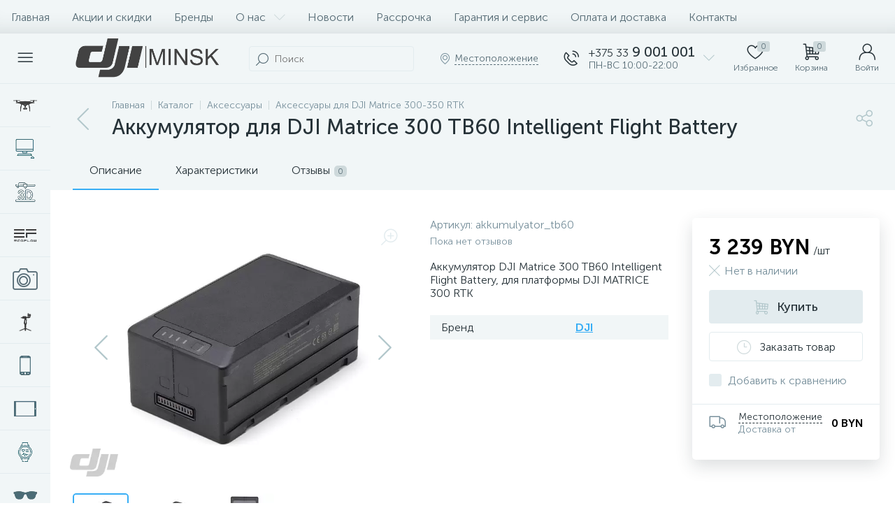

--- FILE ---
content_type: text/html; charset=UTF-8
request_url: https://dji-minsk.by/catalog/aksessuary-dlya-dji-matrice-300-rtk/akkumulyator_dlya_dji_matrice_300_tb60_intelligent_flight_battery/
body_size: 70385
content:
<!DOCTYPE html>
<html lang="ru">
	<head>
 <script src="/local/prodt.js"></script>
<link href="/local/prodt.css" type="text/css" rel="stylesheet" />
<link href="/local/responsive.css" type="text/css" rel="stylesheet" />
	<link href="/local/animate.min.css" type="text/css" rel="stylesheet" />
	<link href="/local/swiper.min.css" type="text/css" rel="stylesheet" />
	
	<script src="/local/swiper.min.js"></script>
	<script src="/local/wow.min.js"></script>

<style>.__jivoMobileButton { bottom: 40px!important; } </style>

<meta name="google-site-verification" content="ynTnavGdjQFmoKJCU4d2nhFzk8965xW7cddIHq_xVxc" />
 

<!-- Google Tag Manager -->
<script>(function(w,d,s,l,i){w[l]=w[l]||[];w[l].push({'gtm.start':
new Date().getTime(),event:'gtm.js'});var f=d.getElementsByTagName(s)[0],
j=d.createElement(s),dl=l!='dataLayer'?'&l='+l:'';j.async=true;j.src=
'https://www.googletagmanager.com/gtm.js?id='+i+dl;f.parentNode.insertBefore(j,f);
})(window,document,'script','dataLayer','GTM-TL2LH8W4');</script>
<!-- End Google Tag Manager --> <meta http-equiv="X-UA-Compatible" content="IE=edge" />
 <meta name="viewport" content="width=device-width, initial-scale=1, maximum-scale=1, user-scalable=no" />
 <link rel="preload" href="/bitrix/templates/enext/fonts/MuseoSansCyrl-300.woff2" as="font" type="font/woff2" crossorigin />
 <link rel="preload" href="/bitrix/templates/enext/fonts/MuseoSansCyrl-500.woff2" as="font" type="font/woff2" crossorigin />
 <link rel="preload" href="/bitrix/templates/enext/fonts/MuseoSansCyrl-700.woff2" as="font" type="font/woff2" crossorigin />
 <title>Аккумулятор для DJI Matrice 300 TB60 Intelligent Flight Battery купить в Минске, цены - DJI-Minsk.by</title>
 <meta http-equiv="Content-Type" content="text/html; charset=UTF-8" />
<meta name="robots" content="index, follow" />
<meta name="description" content="Аксессуары и запчасти с доставкой по Беларуси. ⭐Аккумулятор для DJI Matrice 300 TB60 Intelligent Flight Battery купить по недорогой цене. ✔️Гарантия качества!" />
<link rel="canonical" href="https://dji-minsk.by/catalog/aksessuary-dlya-dji-matrice-300-350-rtk/akkumulyator_dlya_dji_matrice_300_tb60_intelligent_flight_battery/" />
<link href="/bitrix/js/altop.enext/intlTelInput/css/intlTelInput.min.css?167542067118587" type="text/css" rel="stylesheet" />
<link href="/bitrix/js/ui/design-tokens/dist/ui.design-tokens.css?172424136526358" type="text/css" rel="stylesheet" />
<link href="/bitrix/js/ui/fonts/opensans/ui.font.opensans.css?16705761642555" type="text/css" rel="stylesheet" />
<link href="/bitrix/js/main/popup/dist/main.popup.bundle.css?175100988531694" type="text/css" rel="stylesheet" />
<link href="/bitrix/templates/enext/components/bitrix/catalog/.default/style.css?171691740917578" type="text/css" rel="stylesheet" />
<link href="/bitrix/templates/enext/components/bitrix/catalog.element/.default/style.css?1716917410101380" type="text/css" rel="stylesheet" />
<link href="/bitrix/templates/enext/js/owlCarousel/owl.carousel.min.css?17169174082895" type="text/css" rel="stylesheet" />
<link href="/bitrix/components/altop/geo.delivery.enext/templates/slide_panel/style.min.css?16196760003840" type="text/css" rel="stylesheet" />
<link href="/bitrix/templates/enext/components/bitrix/sale.products.gift/.default/style.css?17169174092615" type="text/css" rel="stylesheet" />
<link href="/bitrix/templates/enext/components/bitrix/catalog.product.subscribe/.default/style.min.css?17169174091674" type="text/css" rel="stylesheet" />
<link href="/bitrix/templates/enext/components/bitrix/catalog.item/.default/style.css?171691740956856" type="text/css" rel="stylesheet" />
<link href="/bitrix/components/altop/quick.order.enext/templates/.default/style.css?1619676000442" type="text/css" rel="stylesheet" />
<link href="/bitrix/templates/enext/components/bitrix/news.list/reviews/style.css?171691740946289" type="text/css" rel="stylesheet" />
<link href="/bitrix/components/altop/add.review.enext/templates/slide_panel/style.min.css?16196760001936" type="text/css" rel="stylesheet" />
<link href="/bitrix/templates/enext/js/jquery.filer/jquery.filer.min.css?17169174084080" type="text/css" rel="stylesheet" />
<link href="/bitrix/templates/enext/js/fancybox/jquery.fancybox.css?17169174095097" type="text/css" rel="stylesheet" />
<link href="/bitrix/templates/enext/components/bitrix/catalog.section/.default/style.css?17169174095680" type="text/css" rel="stylesheet" />
<link href="/bitrix/templates/enext/components/bitrix/catalog.product.subscribe/.default/style.css?17169174091879" type="text/css" rel="stylesheet" />
<link href="/bitrix/templates/enext/css/animation.min.css?17169174103650" type="text/css" data-template-style="true" rel="stylesheet" />
<link href="/bitrix/templates/enext/css/csshake-default.min.css?17169174103410" type="text/css" data-template-style="true" rel="stylesheet" />
<link href="/bitrix/templates/enext/js/scrollbar/jquery.scrollbar.min.css?17169174092962" type="text/css" data-template-style="true" rel="stylesheet" />
<link href="/bitrix/templates/enext/css/bootstrap.min.css?1716917410121339" type="text/css" data-template-style="true" rel="stylesheet" />
<link href="/bitrix/templates/enext/css/uinext2020min.min.css?17169174103133" type="text/css" data-template-style="true" rel="stylesheet" />
<link href="/bitrix/templates/enext/css/famin.min.css?1716917410912" type="text/css" data-template-style="true" rel="stylesheet" />
<link href="/bitrix/templates/enext/css/efn/02-auto-efn.min.css?17169174103140" type="text/css" data-template-style="true" rel="stylesheet" />
<link href="/bitrix/templates/enext/css/efn/05-electricity-efn.min.css?17169174102957" type="text/css" data-template-style="true" rel="stylesheet" />
<link href="/bitrix/templates/enext/css/efn/14-sport-hobby-efn.min.css?17169174101950" type="text/css" data-template-style="true" rel="stylesheet" />
<link href="/bitrix/templates/enext/css/efn/17-appliances-electronics-efn.min.css?17169174104894" type="text/css" data-template-style="true" rel="stylesheet" />
<link href="/bitrix/templates/enext/components/bitrix/menu/horizontal_multilevel/style.css?17169174102634" type="text/css" data-template-style="true" rel="stylesheet" />
<link href="/bitrix/templates/enext/components/arturgolubev/search.title/altop_visual/style.css?16085422493401" type="text/css" data-template-style="true" rel="stylesheet" />
<link href="/bitrix/templates/enext/components/bitrix/sale.location.selector.search/slide_panel/style.min.css?17169174093329" type="text/css" data-template-style="true" rel="stylesheet" />
<link href="/bitrix/templates/enext/components/bitrix/menu/user_menu/style.css?17169174102580" type="text/css" data-template-style="true" rel="stylesheet" />
<link href="/bitrix/templates/enext/components/bitrix/menu/catalog_menu_interface_2_0_1/style.css?171691741030660" type="text/css" data-template-style="true" rel="stylesheet" />
<link href="/bitrix/templates/enext/components/bitrix/catalog.compare.list/.default/style.css?17169174092772" type="text/css" data-template-style="true" rel="stylesheet" />
<link href="/bitrix/templates/enext/styles.css?171691740912105" type="text/css" data-template-style="true" rel="stylesheet" />
<link href="/bitrix/templates/enext/template_styles.css?171691740946267" type="text/css" data-template-style="true" rel="stylesheet" />
<link href="/bitrix/templates/enext/colors.min.css?171691740959745" type="text/css" data-template-style="true" rel="stylesheet" />
<link href="/bitrix/templates/enext/schemes/CUSTOM_dj/colors.min.css?166793746242657" type="text/css" data-template-style="true" rel="stylesheet" />
<link href="/bitrix/templates/enext/custom.css?1717411377207" type="text/css" data-template-style="true" rel="stylesheet" />
<script>if(!window.BX)window.BX={};if(!window.BX.message)window.BX.message=function(mess){if(typeof mess==='object'){for(let i in mess) {BX.message[i]=mess[i];} return true;}};</script>
<script>(window.BX||top.BX).message({"JS_CORE_LOADING":"Загрузка...","JS_CORE_NO_DATA":"- Нет данных -","JS_CORE_WINDOW_CLOSE":"Закрыть","JS_CORE_WINDOW_EXPAND":"Развернуть","JS_CORE_WINDOW_NARROW":"Свернуть в окно","JS_CORE_WINDOW_SAVE":"Сохранить","JS_CORE_WINDOW_CANCEL":"Отменить","JS_CORE_WINDOW_CONTINUE":"Продолжить","JS_CORE_H":"ч","JS_CORE_M":"м","JS_CORE_S":"с","JSADM_AI_HIDE_EXTRA":"Скрыть лишние","JSADM_AI_ALL_NOTIF":"Показать все","JSADM_AUTH_REQ":"Требуется авторизация!","JS_CORE_WINDOW_AUTH":"Войти","JS_CORE_IMAGE_FULL":"Полный размер"});</script>

<script src="/bitrix/js/main/core/core.js?1755694891511455"></script>

<script>BX.Runtime.registerExtension({"name":"main.core","namespace":"BX","loaded":true});</script>
<script>BX.setJSList(["\/bitrix\/js\/main\/core\/core_ajax.js","\/bitrix\/js\/main\/core\/core_promise.js","\/bitrix\/js\/main\/polyfill\/promise\/js\/promise.js","\/bitrix\/js\/main\/loadext\/loadext.js","\/bitrix\/js\/main\/loadext\/extension.js","\/bitrix\/js\/main\/polyfill\/promise\/js\/promise.js","\/bitrix\/js\/main\/polyfill\/find\/js\/find.js","\/bitrix\/js\/main\/polyfill\/includes\/js\/includes.js","\/bitrix\/js\/main\/polyfill\/matches\/js\/matches.js","\/bitrix\/js\/ui\/polyfill\/closest\/js\/closest.js","\/bitrix\/js\/main\/polyfill\/fill\/main.polyfill.fill.js","\/bitrix\/js\/main\/polyfill\/find\/js\/find.js","\/bitrix\/js\/main\/polyfill\/matches\/js\/matches.js","\/bitrix\/js\/main\/polyfill\/core\/dist\/polyfill.bundle.js","\/bitrix\/js\/main\/core\/core.js","\/bitrix\/js\/main\/polyfill\/intersectionobserver\/js\/intersectionobserver.js","\/bitrix\/js\/main\/lazyload\/dist\/lazyload.bundle.js","\/bitrix\/js\/main\/polyfill\/core\/dist\/polyfill.bundle.js","\/bitrix\/js\/main\/parambag\/dist\/parambag.bundle.js"]);
</script>
<script>BX.Runtime.registerExtension({"name":"ui.dexie","namespace":"BX.DexieExport","loaded":true});</script>
<script>BX.Runtime.registerExtension({"name":"ls","namespace":"window","loaded":true});</script>
<script>BX.Runtime.registerExtension({"name":"fx","namespace":"window","loaded":true});</script>
<script>BX.Runtime.registerExtension({"name":"fc","namespace":"window","loaded":true});</script>
<script>BX.Runtime.registerExtension({"name":"pull.protobuf","namespace":"BX","loaded":true});</script>
<script>BX.Runtime.registerExtension({"name":"rest.client","namespace":"window","loaded":true});</script>
<script>(window.BX||top.BX).message({"pull_server_enabled":"N","pull_config_timestamp":0,"shared_worker_allowed":"Y","pull_guest_mode":"N","pull_guest_user_id":0,"pull_worker_mtime":1751009997});(window.BX||top.BX).message({"PULL_OLD_REVISION":"Для продолжения корректной работы с сайтом необходимо перезагрузить страницу."});</script>
<script>BX.Runtime.registerExtension({"name":"pull.client","namespace":"BX","loaded":true});</script>
<script>BX.Runtime.registerExtension({"name":"pull","namespace":"window","loaded":true});</script>
<script>BX.Runtime.registerExtension({"name":"jquery2","namespace":"window","loaded":true});</script>
<script>(window.BX||top.BX).message({"ENEXT_ITI_COUNTRY_AF":"Афганистан","ENEXT_ITI_COUNTRY_AL":"Албания","ENEXT_ITI_COUNTRY_DZ":"Алжир","ENEXT_ITI_COUNTRY_AS":"Американское Самоа","ENEXT_ITI_COUNTRY_AD":"Андорра","ENEXT_ITI_COUNTRY_AO":"Ангола","ENEXT_ITI_COUNTRY_AI":"Ангилья","ENEXT_ITI_COUNTRY_AG":"Антигуа и Барбуда","ENEXT_ITI_COUNTRY_AR":"Аргентина","ENEXT_ITI_COUNTRY_AM":"Армения","ENEXT_ITI_COUNTRY_AW":"Аруба","ENEXT_ITI_COUNTRY_AU":"Австралия","ENEXT_ITI_COUNTRY_AT":"Австрия","ENEXT_ITI_COUNTRY_AZ":"Азербайджан","ENEXT_ITI_COUNTRY_BS":"Багамские о-ва","ENEXT_ITI_COUNTRY_BH":"Бахрейн","ENEXT_ITI_COUNTRY_BD":"Бангладеш","ENEXT_ITI_COUNTRY_BB":"Барбадос","ENEXT_ITI_COUNTRY_BY":"Беларусь","ENEXT_ITI_COUNTRY_BE":"Бельгия","ENEXT_ITI_COUNTRY_BZ":"Белиз","ENEXT_ITI_COUNTRY_BJ":"Бенин","ENEXT_ITI_COUNTRY_BM":"Бермудские острова","ENEXT_ITI_COUNTRY_BT":"Бутан","ENEXT_ITI_COUNTRY_BO":"Боливия","ENEXT_ITI_COUNTRY_BA":"Босния и Герцеговина","ENEXT_ITI_COUNTRY_BW":"Ботсвана","ENEXT_ITI_COUNTRY_BR":"Бразилия","ENEXT_ITI_COUNTRY_IO":"Британская тер. в ИО","ENEXT_ITI_COUNTRY_VG":"Виргинские острова","ENEXT_ITI_COUNTRY_BN":"Бруней","ENEXT_ITI_COUNTRY_BG":"Болгария","ENEXT_ITI_COUNTRY_BF":"Буркина-Фасо","ENEXT_ITI_COUNTRY_BI":"Бурунди","ENEXT_ITI_COUNTRY_KH":"Камбоджа","ENEXT_ITI_COUNTRY_CM":"Камерун","ENEXT_ITI_COUNTRY_CA":"Канада","ENEXT_ITI_COUNTRY_CV":"Кабо-Верде","ENEXT_ITI_COUNTRY_BQ":"Карибские Нидерланды","ENEXT_ITI_COUNTRY_KY":"Каймановы острова","ENEXT_ITI_COUNTRY_CF":"ЦАР","ENEXT_ITI_COUNTRY_TD":"Чад","ENEXT_ITI_COUNTRY_CL":"Чили","ENEXT_ITI_COUNTRY_CN":"Китай","ENEXT_ITI_COUNTRY_CX":"Остров Рождества","ENEXT_ITI_COUNTRY_CC":"Кокосовые острова","ENEXT_ITI_COUNTRY_CO":"Колумбия","ENEXT_ITI_COUNTRY_KM":"Коморские острова","ENEXT_ITI_COUNTRY_CD":"Конго (ДРК)","ENEXT_ITI_COUNTRY_CG":"Конго (Республика)","ENEXT_ITI_COUNTRY_CK":"Острова Кука","ENEXT_ITI_COUNTRY_CR":"Коста Рика","ENEXT_ITI_COUNTRY_CI":"Кот-д\u0027Ивуар","ENEXT_ITI_COUNTRY_HR":"Хорватия","ENEXT_ITI_COUNTRY_CU":"Куба","ENEXT_ITI_COUNTRY_CW":"Курасао","ENEXT_ITI_COUNTRY_CY":"Кипр","ENEXT_ITI_COUNTRY_CZ":"Чехия","ENEXT_ITI_COUNTRY_DK":"Дания","ENEXT_ITI_COUNTRY_DJ":"Джибути","ENEXT_ITI_COUNTRY_DM":"Доминика","ENEXT_ITI_COUNTRY_DO":"Доминикана","ENEXT_ITI_COUNTRY_EC":"Эквадор","ENEXT_ITI_COUNTRY_EG":"Египет","ENEXT_ITI_COUNTRY_SV":"Сальвадор","ENEXT_ITI_COUNTRY_GQ":"Экваториальная Гвинея","ENEXT_ITI_COUNTRY_ER":"Эритрея","ENEXT_ITI_COUNTRY_EE":"Эстония","ENEXT_ITI_COUNTRY_ET":"Эфиопия","ENEXT_ITI_COUNTRY_FK":"Фолклендские острова","ENEXT_ITI_COUNTRY_FO":"Фарерские острова","ENEXT_ITI_COUNTRY_FJ":"Фиджи","ENEXT_ITI_COUNTRY_FI":"Финляндия","ENEXT_ITI_COUNTRY_FR":"Франция","ENEXT_ITI_COUNTRY_GF":"Французская Гвиана","ENEXT_ITI_COUNTRY_PF":"Французская Полинезия","ENEXT_ITI_COUNTRY_GA":"Габон","ENEXT_ITI_COUNTRY_GM":"Гамбия","ENEXT_ITI_COUNTRY_GE":"Грузия","ENEXT_ITI_COUNTRY_DE":"Германия","ENEXT_ITI_COUNTRY_GH":"Гана","ENEXT_ITI_COUNTRY_GI":"Гибралтар","ENEXT_ITI_COUNTRY_GR":"Греция","ENEXT_ITI_COUNTRY_GL":"Гренландия","ENEXT_ITI_COUNTRY_GD":"Гренада","ENEXT_ITI_COUNTRY_GP":"Гваделупа","ENEXT_ITI_COUNTRY_GU":"Гуам","ENEXT_ITI_COUNTRY_GT":"Гватемала","ENEXT_ITI_COUNTRY_GG":"Гернси","ENEXT_ITI_COUNTRY_GN":"Гвинея","ENEXT_ITI_COUNTRY_GW":"Гвинея-Бисау","ENEXT_ITI_COUNTRY_GY":"Гайана","ENEXT_ITI_COUNTRY_HT":"Гаити","ENEXT_ITI_COUNTRY_HN":"Гондурас","ENEXT_ITI_COUNTRY_HK":"Гонконг","ENEXT_ITI_COUNTRY_HU":"Венгрия","ENEXT_ITI_COUNTRY_IS":"Исландия","ENEXT_ITI_COUNTRY_IN":"Индия","ENEXT_ITI_COUNTRY_ID":"Индонезия","ENEXT_ITI_COUNTRY_IR":"Иран","ENEXT_ITI_COUNTRY_IQ":"Ирак","ENEXT_ITI_COUNTRY_IE":"Ирландия","ENEXT_ITI_COUNTRY_IM":"Остров Мэн","ENEXT_ITI_COUNTRY_IL":"Израиль","ENEXT_ITI_COUNTRY_IT":"Италия","ENEXT_ITI_COUNTRY_JM":"Ямайка","ENEXT_ITI_COUNTRY_JP":"Япония","ENEXT_ITI_COUNTRY_JE":"Джерси","ENEXT_ITI_COUNTRY_JO":"Иордания","ENEXT_ITI_COUNTRY_KZ":"Казахстан","ENEXT_ITI_COUNTRY_KE":"Кения","ENEXT_ITI_COUNTRY_KI":"Кирибати","ENEXT_ITI_COUNTRY_XK":"Косово","ENEXT_ITI_COUNTRY_KW":"Кувейт","ENEXT_ITI_COUNTRY_KG":"Киргизия","ENEXT_ITI_COUNTRY_LA":"Лаос","ENEXT_ITI_COUNTRY_LV":"Латвия","ENEXT_ITI_COUNTRY_LB":"Ливан","ENEXT_ITI_COUNTRY_LS":"Лесото","ENEXT_ITI_COUNTRY_LR":"Либерия","ENEXT_ITI_COUNTRY_LY":"Ливия","ENEXT_ITI_COUNTRY_LI":"Лихтенштейн","ENEXT_ITI_COUNTRY_LT":"Литва","ENEXT_ITI_COUNTRY_LU":"Люксембург","ENEXT_ITI_COUNTRY_MO":"Макао","ENEXT_ITI_COUNTRY_MK":"Македония","ENEXT_ITI_COUNTRY_MG":"Мадагаскар","ENEXT_ITI_COUNTRY_MW":"Малави","ENEXT_ITI_COUNTRY_MY":"Малайзия","ENEXT_ITI_COUNTRY_MV":"Мальдивы","ENEXT_ITI_COUNTRY_ML":"Мали","ENEXT_ITI_COUNTRY_MT":"Мальта","ENEXT_ITI_COUNTRY_MH":"Маршалловы острова","ENEXT_ITI_COUNTRY_MQ":"Мартиника","ENEXT_ITI_COUNTRY_MR":"Мавритания","ENEXT_ITI_COUNTRY_MU":"Маврикий","ENEXT_ITI_COUNTRY_YT":"Майотта","ENEXT_ITI_COUNTRY_MX":"Мексика","ENEXT_ITI_COUNTRY_FM":"Микронезия","ENEXT_ITI_COUNTRY_MD":"Молдова","ENEXT_ITI_COUNTRY_MC":"Монако","ENEXT_ITI_COUNTRY_MN":"Монголия","ENEXT_ITI_COUNTRY_ME":"Черногория","ENEXT_ITI_COUNTRY_MS":"Монсеррат","ENEXT_ITI_COUNTRY_MA":"Марокко","ENEXT_ITI_COUNTRY_MZ":"Мозамбик","ENEXT_ITI_COUNTRY_MM":"Мьянма","ENEXT_ITI_COUNTRY_NA":"Намибия","ENEXT_ITI_COUNTRY_NR":"Науру","ENEXT_ITI_COUNTRY_NP":"Непал","ENEXT_ITI_COUNTRY_NL":"Нидерланды","ENEXT_ITI_COUNTRY_NC":"Новая Каледония","ENEXT_ITI_COUNTRY_NZ":"Новая Зеландия","ENEXT_ITI_COUNTRY_NI":"Никарагуа","ENEXT_ITI_COUNTRY_NE":"Нигер","ENEXT_ITI_COUNTRY_NG":"Нигерия","ENEXT_ITI_COUNTRY_NU":"Ниуэ","ENEXT_ITI_COUNTRY_NF":"Остров Норфолк","ENEXT_ITI_COUNTRY_KP":"Северная Корея","ENEXT_ITI_COUNTRY_MP":"СМО","ENEXT_ITI_COUNTRY_NO":"Норвегия","ENEXT_ITI_COUNTRY_OM":"Оман","ENEXT_ITI_COUNTRY_PK":"Пакистан","ENEXT_ITI_COUNTRY_PW":"Палау","ENEXT_ITI_COUNTRY_PS":"Палестина","ENEXT_ITI_COUNTRY_PA":"Панама","ENEXT_ITI_COUNTRY_PG":"Папуа - Новая Гвинея","ENEXT_ITI_COUNTRY_PY":"Парагвай","ENEXT_ITI_COUNTRY_PE":"Перу","ENEXT_ITI_COUNTRY_PH":"Филиппины","ENEXT_ITI_COUNTRY_PL":"Польша","ENEXT_ITI_COUNTRY_PT":"Португалия","ENEXT_ITI_COUNTRY_PR":"Пуэрто-Рико","ENEXT_ITI_COUNTRY_QA":"Катар","ENEXT_ITI_COUNTRY_RE":"Реюньон","ENEXT_ITI_COUNTRY_RO":"Румыния","ENEXT_ITI_COUNTRY_RU":"Россия","ENEXT_ITI_COUNTRY_RW":"Руанда","ENEXT_ITI_COUNTRY_BL":"Сен-Бартелеми","ENEXT_ITI_COUNTRY_SH":"Остров Святой Елены","ENEXT_ITI_COUNTRY_KN":"Сент-Китс и Невис","ENEXT_ITI_COUNTRY_LC":"Сент-Люсия","ENEXT_ITI_COUNTRY_MF":"Сен-Мартен","ENEXT_ITI_COUNTRY_PM":"Сен-Пьер и Микелон","ENEXT_ITI_COUNTRY_VC":"Сент-Винсент и Гренадины","ENEXT_ITI_COUNTRY_WS":"Самоа","ENEXT_ITI_COUNTRY_SM":"Сан-Марино","ENEXT_ITI_COUNTRY_ST":"Сан-Томе и Принсипи","ENEXT_ITI_COUNTRY_SA":"Саудовская Аравия","ENEXT_ITI_COUNTRY_SN":"Сенегал","ENEXT_ITI_COUNTRY_RS":"Сербия","ENEXT_ITI_COUNTRY_SC":"Сейшельские острова","ENEXT_ITI_COUNTRY_SL":"Сьерра-Леоне","ENEXT_ITI_COUNTRY_SG":"Сингапур","ENEXT_ITI_COUNTRY_SX":"Синт-Мартен","ENEXT_ITI_COUNTRY_SK":"Словакия","ENEXT_ITI_COUNTRY_SI":"Словения","ENEXT_ITI_COUNTRY_SB":"Соломоновы острова","ENEXT_ITI_COUNTRY_SO":"Сомали","ENEXT_ITI_COUNTRY_ZA":"Южная Африка","ENEXT_ITI_COUNTRY_KR":"Южная Корея","ENEXT_ITI_COUNTRY_SS":"Южный Судан","ENEXT_ITI_COUNTRY_ES":"Испания","ENEXT_ITI_COUNTRY_LK":"Шри-Ланка","ENEXT_ITI_COUNTRY_SD":"Судан","ENEXT_ITI_COUNTRY_SR":"Суринам","ENEXT_ITI_COUNTRY_SJ":"Шпицберген и Ян Майен","ENEXT_ITI_COUNTRY_SZ":"Свазиленд","ENEXT_ITI_COUNTRY_SE":"Швеция","ENEXT_ITI_COUNTRY_CH":"Швейцария","ENEXT_ITI_COUNTRY_SY":"Сирия","ENEXT_ITI_COUNTRY_TW":"Тайвань","ENEXT_ITI_COUNTRY_TJ":"Таджикистан","ENEXT_ITI_COUNTRY_TZ":"Танзания","ENEXT_ITI_COUNTRY_TH":"Таиланд","ENEXT_ITI_COUNTRY_TL":"Восточный Тимор","ENEXT_ITI_COUNTRY_TG":"Того","ENEXT_ITI_COUNTRY_TK":"Токелау","ENEXT_ITI_COUNTRY_TO":"Тонга","ENEXT_ITI_COUNTRY_TT":"Тринидад и Тобаго","ENEXT_ITI_COUNTRY_TN":"Тунис","ENEXT_ITI_COUNTRY_TR":"Турция","ENEXT_ITI_COUNTRY_TM":"Туркменистан","ENEXT_ITI_COUNTRY_TC":"Острова Теркс и Кайкос","ENEXT_ITI_COUNTRY_TV":"Тувалу","ENEXT_ITI_COUNTRY_VI":"Виргинские острова США","ENEXT_ITI_COUNTRY_UG":"Уганда","ENEXT_ITI_COUNTRY_UA":"Украина","ENEXT_ITI_COUNTRY_AE":"ОАЭ","ENEXT_ITI_COUNTRY_GB":"Великобритания","ENEXT_ITI_COUNTRY_US":"США","ENEXT_ITI_COUNTRY_UY":"Уругвай","ENEXT_ITI_COUNTRY_UZ":"Узбекистан","ENEXT_ITI_COUNTRY_VU":"Вануату","ENEXT_ITI_COUNTRY_VA":"Ватикан","ENEXT_ITI_COUNTRY_VE":"Венесуэла","ENEXT_ITI_COUNTRY_VN":"Вьетнам","ENEXT_ITI_COUNTRY_WF":"Уоллис и Футуна","ENEXT_ITI_COUNTRY_EH":"Западная Сахара","ENEXT_ITI_COUNTRY_YE":"Йемен","ENEXT_ITI_COUNTRY_ZM":"Замбия","ENEXT_ITI_COUNTRY_ZW":"Зимбабве","ENEXT_ITI_COUNTRY_AX":"Аландские острова"});</script>
<script>BX.Runtime.registerExtension({"name":"enextIntlTelInput","namespace":"window","loaded":true});</script>
<script>BX.Runtime.registerExtension({"name":"ui.design-tokens","namespace":"window","loaded":true});</script>
<script>BX.Runtime.registerExtension({"name":"ui.fonts.opensans","namespace":"window","loaded":true});</script>
<script>BX.Runtime.registerExtension({"name":"main.popup","namespace":"BX.Main","loaded":true});</script>
<script>BX.Runtime.registerExtension({"name":"popup","namespace":"window","loaded":true});</script>
<script type="extension/settings" data-extension="currency.currency-core">{"region":"by"}</script>
<script>BX.Runtime.registerExtension({"name":"currency.currency-core","namespace":"BX.Currency","loaded":true});</script>
<script>BX.Runtime.registerExtension({"name":"currency","namespace":"window","loaded":true});</script>
<script>(window.BX||top.BX).message({"LANGUAGE_ID":"ru","FORMAT_DATE":"DD.MM.YYYY","FORMAT_DATETIME":"DD.MM.YYYY HH:MI:SS","COOKIE_PREFIX":"BITRIX_SM","SERVER_TZ_OFFSET":"10800","UTF_MODE":"Y","SITE_ID":"dj","SITE_DIR":"\/","USER_ID":"","SERVER_TIME":1768996375,"USER_TZ_OFFSET":0,"USER_TZ_AUTO":"Y","bitrix_sessid":"4e8f7a20086da96da64c7864d76352c2"});</script>


<script src="/bitrix/js/ui/dexie/dist/dexie.bundle.js?1751010037218847"></script>
<script src="/bitrix/js/main/core/core_ls.js?17369231834201"></script>
<script src="/bitrix/js/main/core/core_fx.js?155437688616888"></script>
<script src="/bitrix/js/main/core/core_frame_cache.js?175101006916945"></script>
<script src="/bitrix/js/pull/protobuf/protobuf.js?1595939410274055"></script>
<script src="/bitrix/js/pull/protobuf/model.js?159593941070928"></script>
<script src="/bitrix/js/rest/client/rest.client.js?160225198017414"></script>
<script src="/bitrix/js/pull/client/pull.client.js?175100999983861"></script>
<script src="/bitrix/js/main/jquery/jquery-2.2.4.min.js?167057622685578"></script>
<script src="/bitrix/js/altop.enext/intlTelInput/intlTelInput.min.js?161967600036995"></script>
<script src="/bitrix/js/main/popup/dist/main.popup.bundle.js?1762330030119952"></script>
<script src="/bitrix/js/currency/currency-core/dist/currency-core.bundle.js?17242412558800"></script>
<script src="/bitrix/js/currency/core_currency.js?17242412551181"></script>
<script src="/bitrix/js/arturgolubev.ecommerce/script_v2.js?1598621181897"></script>
<link rel='preload' href='/bitrix/templates/enext/fonts/uinext2020min.woff' as='font' type='font/woff' crossorigin />
<link rel='preload' href='/bitrix/templates/enext/fonts/famin.woff' as='font' type='font/woff' crossorigin />
<link rel='preload' href='/bitrix/templates/enext/fonts/efn/02-auto-efn.woff' as='font' type='font/woff' crossorigin />
<link rel='preload' href='/bitrix/templates/enext/fonts/efn/05-electricity-efn.woff' as='font' type='font/woff' crossorigin />
<link rel='preload' href='/bitrix/templates/enext/fonts/efn/14-sport-hobby-efn.woff' as='font' type='font/woff' crossorigin />
<link rel='preload' href='/bitrix/templates/enext/fonts/efn/17-appliances-electronics-efn.woff' as='font' type='font/woff' crossorigin />
<link rel='icon' type='image/png' href='/upload/enext/2d2/xwrv9xuhjv5rcjxgzhpvg5ysp7w4fq04/favicon' />
<link rel='apple-touch-icon' href='/upload/enext/2d2/xwrv9xuhjv5rcjxgzhpvg5ysp7w4fq04/favicon' />
<link rel='apple-touch-icon' sizes='180x180' href='/upload/enext/2d2/xwrv9xuhjv5rcjxgzhpvg5ysp7w4fq04/favicon' />
<meta name='theme-color' content='#38aef5' />
<meta name='msapplication-navbutton-color' content='#38aef5' />
<meta name='apple-mobile-web-app-status-bar-style' content='#38aef5' />
<meta property='og:type' content='product' />
<meta property='og:title' content='Аккумулятор для DJI Matrice 300 TB60 Intelligent Flight Battery' />
<meta property='og:description' content='Аксессуары и запчасти с доставкой по Беларуси. ⭐Аккумулятор для DJI Matrice 300 TB60 Intelligent Flight Battery купить по недорогой цене. ✔️Гарантия качества!' />
<meta property='og:url' content='https://dji-minsk.by/catalog/aksessuary-dlya-dji-matrice-300-rtk/akkumulyator_dlya_dji_matrice_300_tb60_intelligent_flight_battery/' />
<meta property='og:image' content='https://dji-minsk.by/upload/iblock/f7e/ki3lp44x0rcn3kpkddeqfu3lnh4207uz/Akkumulyator_dlya_DJI_Matrice_300_TB60_kupit_v_minske_2_.jpg' />
<meta property='og:image:width' content='600' />
<meta property='og:image:height' content='600' />
<link rel='image_src' href='https://dji-minsk.by/upload/iblock/f7e/ki3lp44x0rcn3kpkddeqfu3lnh4207uz/Akkumulyator_dlya_DJI_Matrice_300_TB60_kupit_v_minske_2_.jpg' />



<script src="/bitrix/templates/enext/js/bootstrap.min.js?171691740937045"></script>
<script src="/bitrix/templates/enext/js/formValidation.min.js?1716917408129735"></script>
<script src="/bitrix/templates/enext/js/inputmask.min.js?1716917408115795"></script>
<script src="/bitrix/templates/enext/js/jquery.hoverIntent.min.js?17169174081753"></script>
<script src="/bitrix/templates/enext/js/moremenu.min.js?17169174081406"></script>
<script src="/bitrix/templates/enext/js/scrollbar/jquery.scrollbar.min.js?171691740912227"></script>
<script src="/bitrix/templates/enext/js/main.min.js?171691740818010"></script>
<script src="/bitrix/templates/enext/js/custom.js?171691740839"></script>
<script src="/bitrix/templates/enext/components/bitrix/menu/horizontal_multilevel/script.js?17169174103028"></script>
<script src="/bitrix/templates/enext/components/bitrix/news.list/header_contacts/script.js?171691740928684"></script>
<script src="/bitrix/components/arturgolubev/search.title/script.js?17634744889674"></script>
<script src="/bitrix/templates/enext/components/arturgolubev/search.title/altop_visual/script.js?17636338096649"></script>
<script src="/bitrix/components/altop/geo.location.enext/templates/.default/script.js?16196760004715"></script>
<script src="/bitrix/components/altop/sale.basket.basket.line/templates/.default/script.js?16196760007595"></script>
<script src="/bitrix/components/altop/user.enext/templates/.default/script.js?16197660315908"></script>
<script src="/bitrix/templates/enext/components/bitrix/menu/catalog_menu_interface_2_0_1/script.js?171691741012159"></script>
<script src="/bitrix/templates/enext/components/bitrix/catalog.compare.list/.default/script.js?17169174091125"></script>
<script src="/bitrix/templates/enext/components/bitrix/catalog.products.viewed/.default/script.js?17169174091318"></script>
<script src="/bitrix/components/altop/forms.enext/templates/feedback/script.js?16298875408828"></script>
<script src="/bitrix/templates/enext/components/bitrix/catalog/.default/script.js?171691740911691"></script>
<script src="/bitrix/templates/enext/components/bitrix/catalog.element/.default/script.js?1716917410267313"></script>
<script src="/bitrix/templates/enext/js/owlCarousel/owl.carousel.min.js?171691740842791"></script>
<script src="/bitrix/templates/enext/components/bitrix/sale.products.gift/.default/script.js?17169174095819"></script>
<script src="/bitrix/templates/enext/components/bitrix/catalog.item/.default/script.js?1716917409114681"></script>
<script src="/bitrix/components/altop/quick.order.enext/templates/.default/script.js?162988754013930"></script>
<script src="/bitrix/templates/enext/components/bitrix/news.list/reviews/script.js?171691740919851"></script>
<script src="/bitrix/templates/enext/js/jquery.filer/jquery.filer.min.js?171691740822415"></script>
<script src="/bitrix/templates/enext/js/fancybox/jquery.fancybox.pack.js?171691740923134"></script>
<script src="/bitrix/templates/enext/components/bitrix/catalog.section/.default/script.js?17169174099370"></script>

	</head>
	<body class="slide-menu-interface-2-0-1-inner" data-img-webp="true">
 <!-- Google Tag Manager (noscript) -->
<noscript><iframe src="https://www.googletagmanager.com/ns.html?id=GTM-TL2LH8W4"
height="0" width="0" style="display:none;visibility:hidden"></iframe></noscript>
<!-- End Google Tag Manager (noscript) -->

<style>
.youtube {
max-width: 100%;
}
</style>

 <div class="page-wrapper">
 <div class="hidden-xs hidden-sm hidden-print top-menu-wrapper">
 <div class="top-menu">
 
<ul class="horizontal-multilevel-menu" id="horizontal-multilevel-menu-obbx_3951543183_LkGdQn"> 
	<li><a href="/">Главная</a></li>
 <li>
 <a href="/promotions/">Акции и скидки</a>
 </li>
 <li>
 <a href="/brands/">Бренды</a>
 </li>
 <li data-entity="dropdown">
 <a href="/about/">О нас <i class="icon-arrow-down"></i></a>
 <ul class="horizontal-multilevel-dropdown-menu" data-entity="dropdown-menu">
 <li>
 <a href="/about/reviews/">Отзывы о компании</a>
 </li>
 </ul></li> <li>
 <a href="/news/">Новости</a>
 </li>
 <li>
 <a href="/rassrochka/">Рассрочка</a>
 </li>
 <li>
 <a href="/service-and-garancy/">Гарантия и сервис</a>
 </li>
 <li>
 <a href="/pay-and-delivery/">Оплата и доставка</a>
 </li>
 <li>
 <a href="/contacts/">Контакты</a>
 </li>
 </ul>

<script type="text/javascript"> 
	var obbx_3951543183_LkGdQn = new JCHorizontalMultilevelMenu({
 container: 'horizontal-multilevel-menu-obbx_3951543183_LkGdQn'
	});
</script> </div>
 </div>
 <div class="hidden-print top-panel-wrapper"> 
 <div class="top-panel">
 <div class="top-panel__cols">
 <div class="top-panel__col top-panel__thead"> 
 <div class="top-panel__cols"> 
 <div class="top-panel__col top-panel__menu-icon-container" data-entity="menu-icon">
 <i class="icon-menu"></i>
 </div>
 
 <div class="top-panel__col top-panel__logo">
 <a href="/"><img data-lazyload-src="/upload/medialibrary/f28/cafo061pjp7egkxqe556v57bss3v6om4/Logo-dzhi.webp?1653388051"></a> </div>
 
<script type="text/javascript">
	BX.message({ 
 HEADER_CONTACTS_TITLE: 'Контакты',
 HEADER_CONTACTS_ITEM_TODAY: 'Сегодня',
 HEADER_CONTACTS_ITEM_24_HOURS: 'Круглосуточно',
 HEADER_CONTACTS_ITEM_OFF: 'Выходной',
 HEADER_CONTACTS_ITEM_BREAK: 'Перерыв',
 HEADER_CONTACTS_SEE_REVIEWS: 'Смотреть отзывы',
 HEADER_CONTACTS_ADD_REVIEW: 'Оставить первый отзыв',
 HEADER_CONTACTS_CALLBACK: 'Заказать звонок',
 HEADER_CONTACTS_TEMPLATE_PATH: '/bitrix/templates/enext/components/bitrix/news.list/header_contacts'
	});
</script>


	<div class="top-panel__col top-panel__contacts">
 <a class="top-panel__contacts-block" id="bx_3218110189_17448" href="javascript:void(0)">
 <span class="top-panel__contacts-icon"><i class="icon-phone-call"></i></span>
 <span class="top-panel__contacts-caption hidden-xs hidden-sm">
 <span class="top-panel__contacts-title"><span>+375 33</span> 9 001 001</span>
 <span class="top-panel__contacts-descr">ПН-ВС 10:00-22:00</span>
 </span>
 <span class="top-panel__contacts-icon hidden-xs hidden-sm"><i class="icon-arrow-down"></i></span>
 </a>
 <script type="text/javascript">
 var obbx_3218110189_17448 = new JCNewsListHeaderContacts({'ITEM':{'NAME':'DJI-MINSK.BY','PREVIEW_PICTURE':'','ADDRESS':'','MAP':'','TIMEZONE':'+3','WORKING_HOURS':{'MON':{'WORK_START':'10:00','WORK_END':'22:00','BREAK_START':'','BREAK_END':'','NAME':'ПН'},'TUE':{'WORK_START':'10:00','WORK_END':'22:00','BREAK_START':'','BREAK_END':'','NAME':'ВТ'},'WED':{'WORK_START':'10:00','WORK_END':'22:00','BREAK_START':'','BREAK_END':'','NAME':'СР'},'THU':{'WORK_START':'10:00','WORK_END':'22:00','BREAK_START':'','BREAK_END':'','NAME':'ЧТ'},'FRI':{'WORK_START':'10:00','WORK_END':'22:00','BREAK_START':'','BREAK_END':'','NAME':'ПТ'},'SAT':{'WORK_START':'10:00','WORK_END':'22:00','BREAK_START':'','BREAK_END':'','NAME':'СБ'},'SUN':{'WORK_START':'10:00','WORK_END':'22:00','BREAK_START':'','BREAK_END':'','NAME':'ВС'}},'PHONE':{'VALUE':['+375 33 9001-001','+375 29 9001-001','+375 29 75 17 505','+375 44 75 17 505'],'DESCRIPTION':['DJI-STORE','DJI-STORE','ТРЦ &quot;Дана Молл&quot;','ТРЦ &quot;Дана Молл&quot;']},'WHATSAPP':'','VIBER':'','TELEGRAM':'','INSTAGRAM':'','EMAIL':{'VALUE':['mail@dji-minsk.by'],'DESCRIPTION':['']},'SKYPE':''},'VISUAL':{'ID':'bx_3218110189_17448'},'PARAMETERS':'[base64].b9b1c164f4a4c0c41e09a1a8c247462a28e4fdb677388db7aa01e9c5cbb866ee','BTN_CALLBACK':false,'BTN_ADD_REVIEW':true,'REVIEWS_PAGE_LINK':'/about/reviews/','RATING_VALUE':'5.0','REVIEWS_COUNT':'1','REVIEWS_DECLENSION':'отзыв'});
 </script>
	</div>
 </div>
 </div>
 <div class="top-panel__col top-panel__tfoot">
 <div class="top-panel__cols"> 
 <div class="hidden-md hidden-lg top-panel__col top-panel__catalog-icon" data-entity="catalog-icon">
 <i class="icon-box-list"></i>
 <span class="top-panel__catalog-icon-title">Каталог</span>
 </div>
 
 <div class="top-panel__col top-panel__search-container">
 <a class="top-panel__search-btn hidden-md hidden-lg" href="javascript:void(0)" data-entity="showSearch">
 <span class="top-panel__search-btn-block">
 <i class="icon-search"></i>
 <span class="top-panel__search-btn-title">Поиск</span>
 </span>
 </a>
 <div class="top-panel__search hidden-xs hidden-sm">
 <div id="title-search">
 <form action="/catalog/"> 
 <input type="text" name="q" id="title-search-input" maxlength="50" autocomplete="off" placeholder="Поиск" value="" />
 <span class="title-search-icon"><i class="icon-search"></i></span>
 </form>
	</div>

<script>
	BX.ready(function(){
 new JCTitleSearchAT({
 'WAIT_IMAGE': '<div><span></span></div>',
 'AJAX_PAGE' : '/catalog/aksessuary-dlya-dji-matrice-300-rtk/akkumulyator_dlya_dji_matrice_300_tb60_intelligent_flight_battery/',
 'CONTAINER_ID': 'title-search',
 'INPUT_ID': 'title-search-input',
 'MIN_QUERY_LEN': 1
 });
	});
</script>

 </div>
 </div> 
 <div class="hidden-xs hidden-sm top-panel__col top-panel__geo-location">
 
<div class="top-panel__geo-location-block" id="geo-location-obbx_2802721151_AsrmUV">
	<i class="icon-map-marker"></i>
	<!--'start_frame_cache_geo-location-obbx_2802721151_AsrmUV'-->	<span data-entity="city">Местоположение</span>
	<!--'end_frame_cache_geo-location-obbx_2802721151_AsrmUV'--></div>


<script type="text/javascript">
	BX.message({
 GEO_LOCATION_SLIDE_PANEL_TITLE: 'Регион доставки'
	});
	BX.Sale.GeoLocationComponent.init({
 siteId: 'dj',
 componentPath: '/bitrix/components/altop/geo.location.enext', 
 parameters: '[base64].b11f5285d9ce01e311e79e84dd1bdbbaf07703b2753dd7507e5ad71af142efd6',
 container: 'geo-location-obbx_2802721151_AsrmUV'
	});
</script> </div>
 
<script type="text/javascript">
	BX.message({ 
 HEADER_CONTACTS_TITLE: 'Контакты',
 HEADER_CONTACTS_ITEM_TODAY: 'Сегодня',
 HEADER_CONTACTS_ITEM_24_HOURS: 'Круглосуточно',
 HEADER_CONTACTS_ITEM_OFF: 'Выходной',
 HEADER_CONTACTS_ITEM_BREAK: 'Перерыв',
 HEADER_CONTACTS_SEE_REVIEWS: 'Смотреть отзывы',
 HEADER_CONTACTS_ADD_REVIEW: 'Оставить первый отзыв',
 HEADER_CONTACTS_CALLBACK: 'Заказать звонок',
 HEADER_CONTACTS_TEMPLATE_PATH: '/bitrix/templates/enext/components/bitrix/news.list/header_contacts'
	});
</script>


	<div class="top-panel__col top-panel__contacts">
 <a class="top-panel__contacts-block" id="bx_651765591_17448" href="javascript:void(0)">
 <span class="top-panel__contacts-icon"><i class="icon-phone-call"></i></span>
 <span class="top-panel__contacts-caption hidden-xs hidden-sm">
 <span class="top-panel__contacts-title"><span>+375 33</span> 9 001 001</span>
 <span class="top-panel__contacts-descr">ПН-ВС 10:00-22:00</span>
 </span>
 <span class="top-panel__contacts-icon hidden-xs hidden-sm"><i class="icon-arrow-down"></i></span>
 </a>
 <script type="text/javascript">
 var obbx_651765591_17448 = new JCNewsListHeaderContacts({'ITEM':{'NAME':'DJI-MINSK.BY','PREVIEW_PICTURE':'','ADDRESS':'','MAP':'','TIMEZONE':'+3','WORKING_HOURS':{'MON':{'WORK_START':'10:00','WORK_END':'22:00','BREAK_START':'','BREAK_END':'','NAME':'ПН'},'TUE':{'WORK_START':'10:00','WORK_END':'22:00','BREAK_START':'','BREAK_END':'','NAME':'ВТ'},'WED':{'WORK_START':'10:00','WORK_END':'22:00','BREAK_START':'','BREAK_END':'','NAME':'СР'},'THU':{'WORK_START':'10:00','WORK_END':'22:00','BREAK_START':'','BREAK_END':'','NAME':'ЧТ'},'FRI':{'WORK_START':'10:00','WORK_END':'22:00','BREAK_START':'','BREAK_END':'','NAME':'ПТ'},'SAT':{'WORK_START':'10:00','WORK_END':'22:00','BREAK_START':'','BREAK_END':'','NAME':'СБ'},'SUN':{'WORK_START':'10:00','WORK_END':'22:00','BREAK_START':'','BREAK_END':'','NAME':'ВС'}},'PHONE':{'VALUE':['+375 33 9001-001','+375 29 9001-001','+375 29 75 17 505','+375 44 75 17 505'],'DESCRIPTION':['DJI-STORE','DJI-STORE','ТРЦ &quot;Дана Молл&quot;','ТРЦ &quot;Дана Молл&quot;']},'WHATSAPP':'','VIBER':'','TELEGRAM':'','INSTAGRAM':'','EMAIL':{'VALUE':['mail@dji-minsk.by'],'DESCRIPTION':['']},'SKYPE':''},'VISUAL':{'ID':'bx_651765591_17448'},'PARAMETERS':'[base64].b9b1c164f4a4c0c41e09a1a8c247462a28e4fdb677388db7aa01e9c5cbb866ee','BTN_CALLBACK':false,'BTN_ADD_REVIEW':true,'REVIEWS_PAGE_LINK':'/about/reviews/','RATING_VALUE':'5.0','REVIEWS_COUNT':'1','REVIEWS_DECLENSION':'отзыв'});
 </script>
	</div>
 
<div class="top-panel__col top-panel__mini-cart">
	<script type="text/javascript">
 var bx_basketh3CV5Q = new BitrixSmallCart;
	</script>
	<div id="bx_basketh3CV5Q" class="mini-cart"> 
 <!--'start_frame_cache_bx_basketh3CV5Q'-->	<a class="mini-cart__delay empty" href="/personal/cart/?delay=Y" title="Избранное" data-entity="delay">
 <i class="icon-heart"></i> 
 <span class="mini-cart__count">0</span>
 <span class="mini-cart__title">Избранное</span>
	</a>
	<a class="mini-cart__cart empty" href="javascript:void(0)" title="Корзина" data-entity="cart">
 <i class="icon-cart"></i> 
 <span class="mini-cart__count">0</span>
 <span class="mini-cart__title">Корзина</span>
	</a>
<!--'end_frame_cache_bx_basketh3CV5Q'-->	</div>
	<script type="text/javascript">
 bx_basketh3CV5Q.siteId = "dj";
 bx_basketh3CV5Q.cartId = "bx_basketh3CV5Q";
 bx_basketh3CV5Q.ajaxPath = "/bitrix/components/altop/sale.basket.basket.line/ajax.php";
 bx_basketh3CV5Q.templateName = ".default";
 bx_basketh3CV5Q.arParams = {'PATH_TO_BASKET':'/personal/cart/','CACHE_TYPE':'A','SHOW_DELAY':'Y','SHOW_BASKET':'Y','SHOW_CONTACTS':'Y','BASKET_VIEW':'RIGHT','AJAX':'N','~PATH_TO_BASKET':'/personal/cart/','~CACHE_TYPE':'A','~SHOW_DELAY':'Y','~SHOW_BASKET':'Y','~SHOW_CONTACTS':'Y','~BASKET_VIEW':'RIGHT','~AJAX':'N','cartId':'bx_basketh3CV5Q'};
 bx_basketh3CV5Q.activate();
	</script>
</div> <div class="top-panel__col top-panel__user">
 <!--'start_frame_cache_top-panel__user-link'-->
<a class="top-panel__user-link" href="javascript:void(0)" title="Войти" id="user-obfodefn">
	<span class="top-panel__user-block">
 <i class="icon-user"></i>
 <span class="top-panel__user-title">Войти</span>
	</span>	
</a>

<script type="text/javascript">
	BX.message({
 USER_SLIDE_PANEL_TITLE: 'Авторизация'
	});
	var obfodefn = new JCUserComponent({
 container: 'user-obfodefn',
 isAuth: ''
	});
</script>

<!--'end_frame_cache_top-panel__user-link'--> </div>
 </div>
 </div>
 </div>
 </div>
 </div>
 <div class="catalog-menu catalog-menu-three_levels catalog-menu-mobile-two_levels" id="catalog-menu-obbx_92906147_g8taYv" data-entity="dropdown-menu">
 <div class="hidden-md hidden-lg catalog-menu-title"><div class="catalog-menu-title-icon"><i class="icon-back"></i></div><div class="catalog-menu-title-text">Каталог</div></div>
 <ul> 
 <li data-entity="dropdown">
 <a href="/catalog/kvadrokoptery/">
 <span class="catalog-menu-pic">
 <img data-lazyload-src="/upload/iblock/b32/npk1denetzw3w8dj2goulxkvxknl379i/phantom.webp?1660812455" width="80" height="50" alt="Квадрокоптеры" title="Квадрокоптеры" />
 </span>
 <span class="catalog-menu-text">Квадрокоптеры</span>
 <span class="catalog-menu-arrow"><i class="icon-arrow-right"></i></span>
 </a>
 <div class="catalog-menu-dropdown-menu" data-entity="dropdown-menu">
 <ul> 
 <li data-entity="dropdown">
 <a href="/catalog/kvadrokoptery-dji/">
 <span class="catalog-menu-pic">
 <img data-lazyload-src="/upload/iblock/19d/ggvmj9ryljhgn6s6o6lpcjoqumgnwb94/44.webp?1663101059" width="134" height="77" alt="Квадрокоптеры DJI" title="Квадрокоптеры DJI" />
 </span>
 <span class="catalog-menu-text">Квадрокоптеры DJI</span>
 <span class="catalog-menu-arrow"><i class="icon-arrow-right"></i></span>
 </a>
 <div class="catalog-menu-dropdown-menu" data-entity="dropdown-menu">
 <ul> 
 <li>
 <a href="/catalog/mavic-series/">
 <span class="catalog-menu-pic">
 <img data-lazyload-src="/upload/iblock/9b5/5av410pulaz6nnwgh22d69dzoo2s44qs/Mavic-3.PNG" width="134" height="72" alt="Mavic" title="Mavic" />
 </span>
 <span class="catalog-menu-text">Mavic</span>
 </a>
 </li>
 <li>
 <a href="/catalog/phantom-series/">
 <span class="catalog-menu-pic">
 <img data-lazyload-src="/upload/iblock/159/w1k29p2aj62y05x9thmsc7ghgm0k944a/Phantom-4.PNG" width="134" height="78" alt="Phantom" title="Phantom" />
 </span>
 <span class="catalog-menu-text">Phantom</span>
 </a>
 </li>
 <li>
 <a href="/catalog/matrice/">
 <span class="catalog-menu-pic">
 <img data-lazyload-src="/upload/iblock/9ec/8m917fg9nsnenywrldromv8dr6sa3ww4/matrice-300.PNG" width="134" height="79" alt="Matrice" title="Matrice" />
 </span>
 <span class="catalog-menu-text">Matrice</span>
 </a>
 </li>
 </ul></div></li> <li>
 <a href="/catalog/autel/">
 <span class="catalog-menu-pic">
 <img data-lazyload-src="/upload/iblock/3f7/f58eipoh599x811ipv70l5bqed1eyppc/autel_minsk_kupit.webp?1663108880" width="134" height="134" alt="Квадрокоптеры Autel" title="Квадрокоптеры Autel" />
 </span>
 <span class="catalog-menu-text">Квадрокоптеры Autel</span>
 </a>
 </li>
 <li>
 <a href="/catalog/betafpv/">
 <span class="catalog-menu-pic">
 <img data-lazyload-src="/upload/iblock/808/ysbf0z6dl37rj1m0bnezxunz9t95oxy5/BetaFPV_minsk.webp?1663111199" width="134" height="29" alt="Квадрокоптеры BetaFPV" title="Квадрокоптеры BetaFPV" />
 </span>
 <span class="catalog-menu-text">Квадрокоптеры BetaFPV</span>
 </a>
 </li>
 <li>
 <a href="/catalog/kvadrokoptery-s-kameroy-dlya-videosemki/">
 <span class="catalog-menu-pic">
 <img data-lazyload-src="/upload/iblock/fbd/k5k84uynce395bazvpq5h2lra95ylvqz/dlya-videosemki.PNG" width="134" height="88" alt="С камерой для видеосъемки" title="С камерой для видеосъемки" />
 </span>
 <span class="catalog-menu-text">С камерой для видеосъемки</span>
 </a>
 </li>
 <li>
 <a href="/catalog/professonal/">
 <span class="catalog-menu-pic">
 <img data-lazyload-src="/upload/iblock/9d9/o9ylfovanqk9kibuh3mnmr2t7mz3wtov/Professionalnye.PNG" width="126" height="59" alt="Профессиональные" title="Профессиональные" />
 </span>
 <span class="catalog-menu-text">Профессиональные</span>
 </a>
 </li>
 <li>
 <a href="/catalog/gonochnye-kvadrokoptery-i-drony/">
 <span class="catalog-menu-pic">
 <img data-lazyload-src="/upload/iblock/6c0/2u2zvevl21dxgfs77mlqsw9rmpawzt6u/FPV.PNG" width="134" height="92" alt="Гоночные квадрокоптеры" title="Гоночные квадрокоптеры" />
 </span>
 <span class="catalog-menu-text">Гоночные квадрокоптеры</span>
 </a>
 </li>
 <li data-entity="dropdown">
 <a href="/catalog/promyshlennye-kvadrokoptery/">
 <span class="catalog-menu-pic">
 <img data-lazyload-src="/upload/iblock/ae7/o9jwy0ns94o7atbik874s6zhfkejspqy/Matrice_300_RTK_kupit_v_minske_1_.webp?1653911947" width="134" height="80" alt="Промышленные" title="Промышленные" />
 </span>
 <span class="catalog-menu-text">Промышленные</span>
 <span class="catalog-menu-arrow"><i class="icon-arrow-right"></i></span>
 </a>
 <div class="catalog-menu-dropdown-menu" data-entity="dropdown-menu">
 <ul> 
 <li>
 <a href="/catalog/kadrokoptery-s-teplovizorom/">
 <span class="catalog-menu-pic">
 <img data-lazyload-src="/upload/iblock/080/ol62fireh9tzxhi52o0q94fgqgfft4uv/Mavic_2_Enterprise_Advanced_kupit_v_minske.webp?1653912187" width="134" height="57" alt="С тепловизором" title="С тепловизором" />
 </span>
 <span class="catalog-menu-text">С тепловизором</span>
 </a>
 </li>
 <li>
 <a href="/catalog/drony-dlya-geodezii/">
 <span class="catalog-menu-pic">
 <img data-lazyload-src="/upload/iblock/b0f/ebla2eyb7s3pw0fb6p7fd4fz2sv6xets/phantom_4_Multispectral.webp?1653912187" width="134" height="134" alt="Геодезия картография" title="Геодезия картография" />
 </span>
 <span class="catalog-menu-text">Геодезия картография</span>
 </a>
 </li>
 </ul></div></li> <li>
 <a href="/catalog/selskokhozyaystvennye-drony/">
 <span class="catalog-menu-pic">
 <img data-lazyload-src="/upload/iblock/7d0/fzge7yjrrgbcxkcatxwp3p4olkdv0tk3/Platforma_DJI_Agras_T16_kupit_v_minske_2_.webp?1653911947" width="134" height="83" alt=" Сельскохозяйственные" title=" Сельскохозяйственные" />
 </span>
 <span class="catalog-menu-text"> Сельскохозяйственные</span>
 </a>
 </li>
 </ul></div></li> <li data-entity="dropdown">
 <a href="/catalog/kompyutery-i-periferiya/">
 <span class="catalog-menu-pic">
 <img data-lazyload-src="/upload/iblock/2d3/8c442yqu37zsli7n2i8qb31zqotkqtk1/zagruzheno-_2_.webp?1761826352" width="104" height="83" alt="Компьютеры и периферия" title="Компьютеры и периферия" />
 </span>
 <span class="catalog-menu-text">Компьютеры и периферия</span>
 <span class="catalog-menu-arrow"><i class="icon-arrow-right"></i></span>
 </a>
 <div class="catalog-menu-dropdown-menu" data-entity="dropdown-menu">
 <ul> 
 <li data-entity="dropdown">
 <a href="/catalog/monitory/">
 <span class="catalog-menu-pic">
 <img data-lazyload-src="/upload/iblock/45d/po2yris15iyzbr2d20i4iowlc74lpcx6/zagruzheno-_9_.webp?1761827326" width="134" height="109" alt="Мониторы" title="Мониторы" />
 </span>
 <span class="catalog-menu-text">Мониторы</span>
 <span class="catalog-menu-arrow"><i class="icon-arrow-right"></i></span>
 </a>
 <div class="catalog-menu-dropdown-menu" data-entity="dropdown-menu">
 <ul> 
 <li>
 <a href="/catalog/igrovye-monitory/">
 <span class="catalog-menu-pic">
 <img data-lazyload-src="/upload/iblock/322/a103ezcdgv1byinbrpj2ie00yhs4btdz/zagruzheno-_2_.webp?1746708101" width="134" height="134" alt="Игровые мониторы" title="Игровые мониторы" />
 </span>
 <span class="catalog-menu-text">Игровые мониторы</span>
 </a>
 </li>
 <li>
 <a href="/catalog/ofisnye_modeli/">
 <span class="catalog-menu-pic">
 <img data-lazyload-src="/upload/iblock/6a5/z502pd3i4drsufxhvj0n6a7swo0vzezq/zagruzheno-_3_.webp?1746708101" width="134" height="134" alt="Офисные мониторы" title="Офисные мониторы" />
 </span>
 <span class="catalog-menu-text">Офисные мониторы</span>
 </a>
 </li>
 </ul></div></li> <li>
 <a href="/catalog/monobloki/">
 <span class="catalog-menu-pic">
 <img data-lazyload-src="/upload/iblock/a0f/w0tptusiwizlni41xfj7eds6t68ogoia/zagruzheno-_8_.webp?1761827326" width="134" height="134" alt="Моноблоки" title="Моноблоки" />
 </span>
 <span class="catalog-menu-text">Моноблоки</span>
 </a>
 </li>
 <li>
 <a href="/catalog/portativnye-monitory/">
 <span class="catalog-menu-pic">
 <img data-lazyload-src="/upload/iblock/fa7/pg1eoqcio3heh8hxfk8fjk7b3mb0hbhb/zagruzheno.webp?1765268641" width="134" height="134" alt="Портативные мониторы" title="Портативные мониторы" />
 </span>
 <span class="catalog-menu-text">Портативные мониторы</span>
 </a>
 </li>
 <li>
 <a href="/catalog/klaviatury/">
 <span class="catalog-menu-pic">
 <img data-lazyload-src="/upload/iblock/08c/azm2c197hgua7vuwltf220821uvlnc90/zagruzheno-_6_.webp?1761827326" width="134" height="134" alt="Клавиатуры" title="Клавиатуры" />
 </span>
 <span class="catalog-menu-text">Клавиатуры</span>
 </a>
 </li>
 <li>
 <a href="/catalog/myshi/">
 <span class="catalog-menu-pic">
 <img data-lazyload-src="/upload/iblock/b76/k2j2ysqfkrymldygkt0sz4xndadp1cgc/zagruzheno-_7_.webp?1761827326" width="134" height="134" alt="Мыши" title="Мыши" />
 </span>
 <span class="catalog-menu-text">Мыши</span>
 </a>
 </li>
 </ul></div></li> <li data-entity="dropdown">
 <a href="/catalog/3d-printery/">
 <span class="catalog-menu-pic">
 <img data-lazyload-src="/upload/iblock/b17/opn7ao193pkwpf5ac94b8uv7nibf1ek7/3D_printery.webp?1724333213" width="104" height="83" alt="3D принтеры" title="3D принтеры" />
 </span>
 <span class="catalog-menu-text">3D принтеры</span>
 <span class="catalog-menu-arrow"><i class="icon-arrow-right"></i></span>
 </a>
 <div class="catalog-menu-dropdown-menu" data-entity="dropdown-menu">
 <ul> 
 <li>
 <a href="/catalog/3d_printery_by/">
 <span class="catalog-menu-pic">
 <img data-lazyload-src="/upload/iblock/12d/4v9ovoexhwza7pndrzdq2wfn8vwglkar/3D_printer_Creality_Sermoon_D3_Pro_kupit_v_minske_1_.webp?1724333060" width="1080" height="1080" alt="3D принтеры" title="3D принтеры" />
 </span>
 <span class="catalog-menu-text">3D принтеры</span>
 </a>
 </li>
 <li>
 <a href="/catalog/lazernye_gravery/">
 <span class="catalog-menu-pic">
 <img data-lazyload-src="/upload/iblock/9dc/b6acru7plxnvsxvynkf5oew5vqba0hli/Lazernyy_graver_kupit_v_minske.webp?1724333975" width="850" height="850" alt="Лазерные граверы" title="Лазерные граверы" />
 </span>
 <span class="catalog-menu-text">Лазерные граверы</span>
 </a>
 </li>
 <li>
 <a href="/catalog/3d_skanery/">
 <span class="catalog-menu-pic">
 <img data-lazyload-src="/upload/iblock/7a1/c2gxcjxn1x4hw52jnnl4h4gaopxyxcm7/3D_skaner_kupit_v_minske.webp?1724334163" width="1200" height="1200" alt="3D сканеры" title="3D сканеры" />
 </span>
 <span class="catalog-menu-text">3D сканеры</span>
 </a>
 </li>
 <li>
 <a href="/catalog/filamentnye_sushilki/">
 <span class="catalog-menu-pic">
 <img data-lazyload-src="/upload/iblock/bc6/hmgx08g54eew26oqrh4rbqzsh1kqvxrv/Filamentnye_sushilki_kupit_v_minske.webp?1724396766" width="1000" height="1000" alt="Филаментные сушилки" title="Филаментные сушилки" />
 </span>
 <span class="catalog-menu-text">Филаментные сушилки</span>
 </a>
 </li>
 <li>
 <a href="/catalog/dopolnitelnoe_oborudovanie/">
 <span class="catalog-menu-pic">
 <img data-lazyload-src="/upload/iblock/8ec/kda472usrd1bcz4ffw5m7yg9fz6702xi/Ustroystvo_ochistki_i_zasvetki_Creality_UW_03_kupit_v_minske_4_.webp?1724396893" width="1200" height="1200" alt="Дополнительное оборудование" title="Дополнительное оборудование" />
 </span>
 <span class="catalog-menu-text">Дополнительное оборудование</span>
 </a>
 </li>
 <li>
 <a href="/catalog/filamenty/">
 <span class="catalog-menu-pic">
 <img data-lazyload-src="/upload/iblock/118/b9lya7hkwg0d7lpazryb1nfapd3j5x28/Filament_Creality_CR_ABS_Black_1.75mm_1KG_kupit_v_minske.webp?1724400087" width="1000" height="1000" alt="Филаменты" title="Филаменты" />
 </span>
 <span class="catalog-menu-text">Филаменты</span>
 </a>
 </li>
 <li>
 <a href="/catalog/fotopolimernaya_smola/">
 <span class="catalog-menu-pic">
 <img data-lazyload-src="/upload/iblock/de5/3h7o6gaqjd89qq2n8jb7avrbdpxy2yxx/Fotopolimernaya_smola_Creality.webp?1724409740" width="650" height="650" alt="Фотополимерная смола" title="Фотополимерная смола" />
 </span>
 <span class="catalog-menu-text">Фотополимерная смола</span>
 </a>
 </li>
 <li data-entity="dropdown">
 <a href="/catalog/aksessuary_bambulab/">
 <span class="catalog-menu-pic">
 <img data-lazyload-src="/upload/iblock/f03/v8uojncms2dz3itjqs4d3ujaz0x4gc8s/zagruzheno.webp?1744269576" width="134" height="127" alt="Аксессуары" title="Аксессуары" />
 </span>
 <span class="catalog-menu-text">Аксессуары</span>
 <span class="catalog-menu-arrow"><i class="icon-arrow-right"></i></span>
 </a>
 <div class="catalog-menu-dropdown-menu" data-entity="dropdown-menu">
 <ul> 
 <li>
 <a href="/catalog/aksessuary-dlya-bambu-lab/">
 <span class="catalog-menu-pic">
 <img data-lazyload-src="/upload/iblock/e6d/egsr9w7apk2u1cgegmfrdcqer07a1ahw/zagruzheno-_3_.webp?1765269925" width="134" height="55" alt="Аксессуары для Bambu Lab" title="Аксессуары для Bambu Lab" />
 </span>
 <span class="catalog-menu-text">Аксессуары для Bambu Lab</span>
 </a>
 </li>
 <li>
 <a href="/catalog/aksessuary-dlya-anycubic/">
 <span class="catalog-menu-pic">
 <img data-lazyload-src="/upload/iblock/48e/ynqbs39h52b0e5jvsfzzvijoc7n8gh3m/zagruzheno-_2_.webp?1765269925" width="134" height="26" alt="Аксессуары для Anycubic" title="Аксессуары для Anycubic" />
 </span>
 <span class="catalog-menu-text">Аксессуары для Anycubic</span>
 </a>
 </li>
 <li>
 <a href="/catalog/aksessuary-dlya-elegoo/">
 <span class="catalog-menu-pic">
 <img data-lazyload-src="/upload/iblock/3ba/5xvt1pyceetb5gvf5dfpo5uc9arbyxrf/zagruzheno-_1_.webp?1765269925" width="134" height="50" alt="Аксессуары для Elegoo" title="Аксессуары для Elegoo" />
 </span>
 <span class="catalog-menu-text">Аксессуары для Elegoo</span>
 </a>
 </li>
 </ul></div></li></ul></div></li> <li data-entity="dropdown">
 <a href="/catalog/ecoflow-zaryadnye-stantsii-/">
 <span class="catalog-menu-pic">
 <img data-lazyload-src="/upload/iblock/712/rs5oq5ti1fosegspcnimific2vw9a9dz/Ecoflow.webp?1653911623" width="80" height="50" alt="Зарядные станции" title="Зарядные станции" />
 </span>
 <span class="catalog-menu-text">Зарядные станции</span>
 <span class="catalog-menu-arrow"><i class="icon-arrow-right"></i></span>
 </a>
 <div class="catalog-menu-dropdown-menu" data-entity="dropdown-menu">
 <ul> 
 <li>
 <a href="/catalog/river-series/">
 <span class="catalog-menu-pic">
 <img data-lazyload-src="/upload/iblock/0f3/mbos46606bzuql26v393egs93vob36tt/EcoFlow_RIVER_MAX_kupit_v_minske_4_.webp?1653913131" width="134" height="117" alt="River series" title="River series" />
 </span>
 <span class="catalog-menu-text">River series</span>
 </a>
 </li>
 <li>
 <a href="/catalog/delta-series/">
 <span class="catalog-menu-pic">
 <img data-lazyload-src="/upload/iblock/37c/zlf5785culkwsw1bo8jjlcmyq6r25btu/Portativnaya_zaryadnaya_stantsiya_EcoFlow_Delta_1300_kupit_v_minske_4_.webp?1653913131" width="134" height="81" alt="Delta series" title="Delta series" />
 </span>
 <span class="catalog-menu-text">Delta series</span>
 </a>
 </li>
 <li>
 <a href="/catalog/trail-series/">
 <span class="catalog-menu-pic">
 <img data-lazyload-src="/upload/iblock/18c/9qqv18ujk1klcrq57i3zacy54q0bhhix/zagruzheno.webp?1765522164" width="134" height="134" alt="Trail series" title="Trail series" />
 </span>
 <span class="catalog-menu-text">Trail series</span>
 </a>
 </li>
 <li>
 <a href="/catalog/solnechnye-paneli/">
 <span class="catalog-menu-pic">
 <img data-lazyload-src="/upload/iblock/a2a/n1s6j9jd1221nvs96idy4x2on6zz7xjo/Solnechnaya_panel_110Vt_EcoFlow_kupit_v_minske_3_.webp?1653913131" width="134" height="134" alt="Солнечные панели" title="Солнечные панели" />
 </span>
 <span class="catalog-menu-text">Солнечные панели</span>
 </a>
 </li>
 <li>
 <a href="/catalog/generatory/">
 <span class="catalog-menu-pic">
 <img data-lazyload-src="/upload/iblock/fd1/h4x8oxawhh2y9sd36fzx5nbftvobxw3i/121.PNG" width="134" height="110" alt="Генераторы" title="Генераторы" />
 </span>
 <span class="catalog-menu-text">Генераторы</span>
 </a>
 </li>
 <li>
 <a href="/catalog/ekosistemy/">
 <span class="catalog-menu-pic">
 <img data-lazyload-src="/upload/iblock/f8e/z1x13ypy0s3rw9x9sy8h5o71ed0gjhac/ecoflow_delta_pro_remote_control.webp?1685455131" width="134" height="134" alt="Экосистемы" title="Экосистемы" />
 </span>
 <span class="catalog-menu-text">Экосистемы</span>
 </a>
 </li>
 <li>
 <a href="/catalog/poverbanki/">
 <span class="catalog-menu-pic">
 <img data-lazyload-src="/upload/iblock/747/k4tf5rca9xlm7oatk1qi1rjjo87m8yp2/Poverbanki.webp?1755612366" width="134" height="134" alt="Повербанки" title="Повербанки" />
 </span>
 <span class="catalog-menu-text">Повербанки</span>
 </a>
 </li>
 <li>
 <a href="/catalog/eko-tekhnika/">
 <span class="catalog-menu-pic">
 <img data-lazyload-src="/upload/iblock/bbd/2jg8h1kjvp9o7mltu922b37m3nkizwbg/1.webp?1685455131" width="134" height="134" alt="Эко-техника" title="Эко-техника" />
 </span>
 <span class="catalog-menu-text">Эко-техника</span>
 </a>
 </li>
 <li>
 <a href="/catalog/aksessuary/">
 <span class="catalog-menu-pic">
 <img data-lazyload-src="/upload/iblock/e19/r6zxq6h93msol33g6wodk56q1m6ol53s/1.webp" width="134" height="119" alt="Аксессуары" title="Аксессуары" />
 </span>
 <span class="catalog-menu-text">Аксессуары</span>
 </a>
 </li>
 </ul></div></li> <li data-entity="dropdown">
 <a href="/catalog/action-cameras/">
 <span class="catalog-menu-icon"><i class="efn17-camera"></i></span>
 <span class="catalog-menu-text">Экшн-камеры</span>
 <span class="catalog-menu-arrow"><i class="icon-arrow-right"></i></span>
 </a>
 <div class="catalog-menu-dropdown-menu" data-entity="dropdown-menu">
 <ul> 
 <li>
 <a href="/catalog/insta360/">
 <span class="catalog-menu-pic">
 <img data-lazyload-src="/upload/iblock/541/ffmr61qehc0z4327unvlh3xm3g3yh1h2/Insta360-X4.webp?1726141702" width="134" height="134" alt="Insta360" title="Insta360" />
 </span>
 <span class="catalog-menu-text">Insta360</span>
 </a>
 </li>
 <li>
 <a href="/catalog/osmo-series/">
 <span class="catalog-menu-pic">
 <img data-lazyload-src="/upload/iblock/955/79oj2savg66i4z6w3q9t0770dx95crks/osmo-action.webp?1726470617" width="134" height="134" alt="DJI" title="DJI" />
 </span>
 <span class="catalog-menu-text">DJI</span>
 </a>
 </li>
 <li>
 <a href="/catalog/sjcam/">
 <span class="catalog-menu-pic">
 <img data-lazyload-src="/upload/iblock/72a/imprl61g02b1y5tv5856lmi25si2h619/sjcam.PNG" width="134" height="90" alt="SJcam" title="SJcam" />
 </span>
 <span class="catalog-menu-text">SJcam</span>
 </a>
 </li>
 <li>
 <a href="/catalog/fimi/">
 <span class="catalog-menu-pic">
 <img data-lazyload-src="/upload/iblock/867/djctvvmfbgwyvchlvjjhtg2b2pnynvxr/Ekshn_kamera-FIMI-Palm-2-Pro-kupit-v-minske-_4_.webp?1672134526" width="134" height="134" alt="FIMI" title="FIMI" />
 </span>
 <span class="catalog-menu-text">FIMI</span>
 </a>
 </li>
 </ul></div></li> <li data-entity="dropdown">
 <a href="/catalog/stabilizatory-dlya-telefonov-i-kamer/">
 <span class="catalog-menu-pic">
 <img data-lazyload-src="/upload/iblock/278/5incezyp8y7ncbcz08w6rhee3y5jnle6/Stabilizatory-dlya-mobilnykh-telefonov-i-kamer.webp?1654093529" width="69" height="50" alt="Стабилизаторы и микрофоны" title="Стабилизаторы и микрофоны" />
 </span>
 <span class="catalog-menu-text">Стабилизаторы и микрофоны</span>
 <span class="catalog-menu-arrow"><i class="icon-arrow-right"></i></span>
 </a>
 <div class="catalog-menu-dropdown-menu" data-entity="dropdown-menu">
 <ul> 
 <li>
 <a href="/catalog/insta-360/">
 <span class="catalog-menu-pic">
 <img data-lazyload-src="/upload/iblock/263/1nny9eatmish84t22qp5x8d4wa8mgsq3/Stabilizator-dlya-mobilnogo-telefona-Insta360-Flow-kupit-v-minske-_1_.webp?1689668852" width="134" height="134" alt="Insta 360" title="Insta 360" />
 </span>
 <span class="catalog-menu-text">Insta 360</span>
 </a>
 </li>
 <li>
 <a href="/catalog/ronin-series/">
 <span class="catalog-menu-pic">
 <img data-lazyload-src="/upload/iblock/03a/4iu5lexii2d7gzhrhs5y444ecyizp8u3/DJI-Osmo-Mobile.webp?1726469243" width="134" height="134" alt="DJI" title="DJI" />
 </span>
 <span class="catalog-menu-text">DJI</span>
 </a>
 </li>
 <li>
 <a href="/catalog/hohem/">
 <span class="catalog-menu-pic">
 <img data-lazyload-src="/upload/iblock/bb2/vaaf1ltjckibtjbivrxvka2ki4nlj4qq/zagruzheno.webp?1730878513" width="134" height="134" alt="Hohem" title="Hohem" />
 </span>
 <span class="catalog-menu-text">Hohem</span>
 </a>
 </li>
 <li>
 <a href="/catalog/moza/">
 <span class="catalog-menu-pic">
 <img data-lazyload-src="/upload/iblock/a37/w9ba9cu2bth5xmxg75cmjk7q1c0r6b3v/Stabilizator_dlya_mobilnogo_telefona_MOZA_Mini_MX_kupit_v_minske_3_.webp?1653912689" width="134" height="134" alt="Moza" title="Moza" />
 </span>
 <span class="catalog-menu-text">Moza</span>
 </a>
 </li>
 <li>
 <a href="/catalog/zhiyun/">
 <span class="catalog-menu-pic">
 <img data-lazyload-src="/upload/iblock/855/zzh6hrnaeehyb5f6602ejzr49y2at1tf/Zhiyun_SMOOTH_Q3_kupit_v_minske_1_.webp?1653912689" width="134" height="134" alt="Zhiyun" title="Zhiyun" />
 </span>
 <span class="catalog-menu-text">Zhiyun</span>
 </a>
 </li>
 <li>
 <a href="/catalog/mikrofony-i-aksessuary/">
 <span class="catalog-menu-pic">
 <img data-lazyload-src="/upload/iblock/051/tzgfmu0a4462paaphmsjqmttmnbz2ocd/zagruzheno-_1_.webp?1730878851" width="134" height="134" alt="Микрофоны и аксессуары" title="Микрофоны и аксессуары" />
 </span>
 <span class="catalog-menu-text">Микрофоны и аксессуары</span>
 </a>
 </li>
 </ul></div></li> <li data-entity="dropdown">
 <a href="/catalog/mobilnye-telefony-i-aksessuary/">
 <span class="catalog-menu-pic">
 <img data-lazyload-src="/upload/iblock/20e/wxj6eluc4t9jdzayel4h554g6gt2ekez/zagruzheno.webp?1746437156" width="104" height="83" alt="Мобильные телефоны и аксессуары" title="Мобильные телефоны и аксессуары" />
 </span>
 <span class="catalog-menu-text">Мобильные телефоны и аксессуары</span>
 <span class="catalog-menu-arrow"><i class="icon-arrow-right"></i></span>
 </a>
 <div class="catalog-menu-dropdown-menu" data-entity="dropdown-menu">
 <ul> 
 <li data-entity="dropdown">
 <a href="/catalog/mobilnye-telefony/">
 <span class="catalog-menu-pic">
 <img data-lazyload-src="/upload/iblock/0e7/81k0eoaawz2simnds89090yoc5unc7pe/zagruzheno-_1_.webp?1746437156" width="134" height="134" alt="Мобильные телефоны" title="Мобильные телефоны" />
 </span>
 <span class="catalog-menu-text">Мобильные телефоны</span>
 <span class="catalog-menu-arrow"><i class="icon-arrow-right"></i></span>
 </a>
 <div class="catalog-menu-dropdown-menu" data-entity="dropdown-menu">
 <ul> 
 <li>
 <a href="/catalog/smatfony-doogee/">
 <span class="catalog-menu-pic">
 <img data-lazyload-src="/upload/iblock/2e5/9igqsm8iozif0ngj5wz5bkwm5tvg9b0s/zagruzheno-_5_.webp?1746437823" width="134" height="28" alt="Мобильные телефоны Doogee" title="Мобильные телефоны Doogee" />
 </span>
 <span class="catalog-menu-text">Мобильные телефоны Doogee</span>
 </a>
 </li>
 <li>
 <a href="/catalog/smatfony-cubot/">
 <span class="catalog-menu-pic">
 <img data-lazyload-src="/upload/iblock/e7c/ygk03tls0l68sl93pl9nvi28vaodj462/zagruzheno-_4_.webp?1746437823" width="134" height="21" alt="Мобильные телефоны Cubot" title="Мобильные телефоны Cubot" />
 </span>
 <span class="catalog-menu-text">Мобильные телефоны Cubot</span>
 </a>
 </li>
 <li>
 <a href="/catalog/smartfony-ulefone/">
 <span class="catalog-menu-pic">
 <img data-lazyload-src="/upload/iblock/4f8/3o0tfcsbrm1zlizw8n8llvggc05mg0fo/zagruzheno-_3_.webp?1746437823" width="134" height="38" alt="Мобильные телефоны Ulefone" title="Мобильные телефоны Ulefone" />
 </span>
 <span class="catalog-menu-text">Мобильные телефоны Ulefone</span>
 </a>
 </li>
 <li>
 <a href="/catalog/mobilnye-telefony-nothing/">
 <span class="catalog-menu-text">Мобильные телефоны Nothing</span>
 </a>
 </li>
 </ul></div></li> <li>
 <a href="/catalog/aksessuary-dlya-mobilnykh-telefonov/">
 <span class="catalog-menu-pic">
 <img data-lazyload-src="/upload/iblock/b54/lsnqqqsqec7bqcwzfwpn7z1un9y26lwv/zagruzheno.webp?1765269543" width="134" height="134" alt="Аксессуары для мобильных телефонов" title="Аксессуары для мобильных телефонов" />
 </span>
 <span class="catalog-menu-text">Аксессуары для мобильных телефонов</span>
 </a>
 </li>
 </ul></div></li> <li data-entity="dropdown">
 <a href="/catalog/planshety/">
 <span class="catalog-menu-pic">
 <img data-lazyload-src="/upload/iblock/392/yhlpmyb9xxns14a3lf40iwwjtakspwqq/zagruzheno.webp?1746692245" width="104" height="83" alt="Планшеты" title="Планшеты" />
 </span>
 <span class="catalog-menu-text">Планшеты</span>
 <span class="catalog-menu-arrow"><i class="icon-arrow-right"></i></span>
 </a>
 <div class="catalog-menu-dropdown-menu" data-entity="dropdown-menu">
 <ul> 
 <li>
 <a href="/catalog/planshety_doogee/">
 <span class="catalog-menu-pic">
 <img data-lazyload-src="/upload/iblock/ed6/wznzo3ww31ss6mpq9cvxfbekggv4ozh2/zagruzheno-_3_.webp?1746693469" width="134" height="28" alt="Планшеты Doogee" title="Планшеты Doogee" />
 </span>
 <span class="catalog-menu-text">Планшеты Doogee</span>
 </a>
 </li>
 <li>
 <a href="/catalog/planshety_ulefone/">
 <span class="catalog-menu-pic">
 <img data-lazyload-src="/upload/iblock/923/ovbapyeogx07unvuwrq7fx13xu7yuexx/zagruzheno-_4_.webp?1746693469" width="134" height="38" alt="Планшеты UleFone" title="Планшеты UleFone" />
 </span>
 <span class="catalog-menu-text">Планшеты UleFone</span>
 </a>
 </li>
 <li>
 <a href="/catalog/planshety_teclast/">
 <span class="catalog-menu-pic">
 <img data-lazyload-src="/upload/iblock/1a5/z1qettgidrcrt5qvvy8o7m8e2l5gs4nn/zagruzheno-_1_.webp?1746693176" width="134" height="17" alt="Планшеты Teclast" title="Планшеты Teclast" />
 </span>
 <span class="catalog-menu-text">Планшеты Teclast</span>
 </a>
 </li>
 <li>
 <a href="/catalog/planshety_cubot/">
 <span class="catalog-menu-pic">
 <img data-lazyload-src="/upload/iblock/c97/urmpl1zc5mud3v2yrk7v19zj3atl9mxk/zagruzheno-_2_.webp?1746693249" width="134" height="21" alt="Планшеты Cubot" title="Планшеты Cubot" />
 </span>
 <span class="catalog-menu-text">Планшеты Cubot</span>
 </a>
 </li>
 </ul></div></li> <li>
 <a href="/catalog/smart_chasy/">
 <span class="catalog-menu-pic">
 <img data-lazyload-src="/upload/iblock/b49/n9ab8ux5nuqnsokwvofghekyfef8jsym/zagruzheno-_9_.webp?1751290677" width="104" height="83" alt="Смарт-часы" title="Смарт-часы" />
 </span>
 <span class="catalog-menu-text">Смарт-часы</span>
 </a>
 </li>
 <li data-entity="dropdown">
 <a href="/catalog/umnye-ochki/">
 <span class="catalog-menu-pic">
 <img data-lazyload-src="/upload/iblock/7ba/vz4dj7rvytf05pkxty6utlmwdg5vjj3o/Ochki.webp?1730877260" width="104" height="83" alt="Умные Очки" title="Умные Очки" />
 </span>
 <span class="catalog-menu-text">Умные Очки</span>
 <span class="catalog-menu-arrow"><i class="icon-arrow-right"></i></span>
 </a>
 <div class="catalog-menu-dropdown-menu" data-entity="dropdown-menu">
 <ul> 
 <li>
 <a href="/catalog/xreal_raz/">
 <span class="catalog-menu-pic">
 <img data-lazyload-src="/upload/iblock/49a/1ledr8m83j2fullvlkvtkdwskmfcv0aq/zagruzheno.webp?1748522743" width="134" height="46" alt="Xreal" title="Xreal" />
 </span>
 <span class="catalog-menu-text">Xreal</span>
 </a>
 </li>
 <li>
 <a href="/catalog/rokid_raz/">
 <span class="catalog-menu-pic">
 <img data-lazyload-src="/upload/iblock/c53/aik1r2smk3r1r7lm3yz6mkccuq3nvcfm/Rokid-logo.webp?1748522743" width="134" height="41" alt="Rokid" title="Rokid" />
 </span>
 <span class="catalog-menu-text">Rokid</span>
 </a>
 </li>
 <li>
 <a href="/catalog/viture_raz/">
 <span class="catalog-menu-pic">
 <img data-lazyload-src="/upload/iblock/e8f/ja8gck6dpoeajk1tzjlbcg3jiiczzind/VIture-logo.webp?1748522743" width="134" height="43" alt="Viture" title="Viture" />
 </span>
 <span class="catalog-menu-text">Viture</span>
 </a>
 </li>
 </ul></div></li> <li data-entity="dropdown">
 <a href="/catalog/gadzhety/">
 <span class="catalog-menu-pic">
 <img data-lazyload-src="/upload/iblock/fe6/66qj9v85ic9p75wcd94wabppq0eqbvcq/zagruzheno.webp?1761826211" width="104" height="83" alt="Гаджеты" title="Гаджеты" />
 </span>
 <span class="catalog-menu-text">Гаджеты</span>
 <span class="catalog-menu-arrow"><i class="icon-arrow-right"></i></span>
 </a>
 <div class="catalog-menu-dropdown-menu" data-entity="dropdown-menu">
 <ul> 
 <li>
 <a href="/catalog/power-bank/">
 <span class="catalog-menu-pic">
 <img data-lazyload-src="/upload/iblock/597/t2d7p7cqodu18xnwrynymnmcl6lkplk7/zagruzheno.webp?1752742830" width="134" height="134" alt="Power Bank" title="Power Bank" />
 </span>
 <span class="catalog-menu-text">Power Bank</span>
 </a>
 </li>
 <li>
 <a href="/catalog/naushniki/">
 <span class="catalog-menu-pic">
 <img data-lazyload-src="/upload/iblock/ffc/xybbq9fs1zw1qmh8es48mrcjdgkcaq0l/zagruzheno-_3_.webp?1761826699" width="134" height="134" alt="Наушники" title="Наушники" />
 </span>
 <span class="catalog-menu-text">Наушники</span>
 </a>
 </li>
 </ul></div></li> <li data-entity="dropdown">
 <a href="/catalog/robomaster/">
 <span class="catalog-menu-pic">
 <img data-lazyload-src="/upload/iblock/dc3/hx529avf184l807oo78sli2wpqyrdiof/RoboMaster.webp?1653911623" width="80" height="50" alt="Программируемые роботы" title="Программируемые роботы" />
 </span>
 <span class="catalog-menu-text">Программируемые роботы</span>
 <span class="catalog-menu-arrow"><i class="icon-arrow-right"></i></span>
 </a>
 <div class="catalog-menu-dropdown-menu" data-entity="dropdown-menu">
 <ul> 
 <li>
 <a href="/catalog/unitree-robotics/">
 <span class="catalog-menu-pic">
 <img data-lazyload-src="/upload/iblock/32f/vjibmt3z59gdbe3ie0uv0n4ug44fo7vu/Bionicheskiy-robot-sobaka-Unitree-Go2-Air-kupit-v-minske-_1_.webp?1712061490" width="134" height="134" alt="Unitree Robotics" title="Unitree Robotics" />
 </span>
 <span class="catalog-menu-text">Unitree Robotics</span>
 </a>
 </li>
 <li>
 <a href="/catalog/ubtech/">
 <span class="catalog-menu-pic">
 <img data-lazyload-src="/upload/iblock/bec/ntyvce6z394k0nmw3lhzz6x166u7t2b9/Ubtech.PNG" width="115" height="134" alt="Ubtech" title="Ubtech" />
 </span>
 <span class="catalog-menu-text">Ubtech</span>
 </a>
 </li>
 </ul></div></li> <li data-entity="dropdown">
 <a href="/catalog/accessories/">
 <span class="catalog-menu-icon"><i class="efn14-rc-controller"></i></span>
 <span class="catalog-menu-text">Аксессуары</span>
 <span class="catalog-menu-arrow"><i class="icon-arrow-right"></i></span>
 </a>
 <div class="catalog-menu-dropdown-menu" data-entity="dropdown-menu">
 <ul> 
 <li>
 <a href="/catalog/goggles-series/">
 <span class="catalog-menu-pic">
 <img data-lazyload-src="/upload/iblock/20d/5bxc2ucbgx5k2r3mfyy1hd8wexp36svz/Videoochki_DJI.webp?1660055720" width="98" height="59" alt="Видеоочки и мониторы DJI" title="Видеоочки и мониторы DJI" />
 </span>
 <span class="catalog-menu-text">Видеоочки и мониторы DJI</span>
 </a>
 </li>
 <li>
 <a href="/catalog/aksessuary-dlya-matrice-200-i-210/">
 <span class="catalog-menu-pic">
 <img data-lazyload-src="/upload/iblock/472/8gozyhim7vzhk4jn5g5p2rnrhs301mlr/Zapchasti_dlya_matrice_200.PNG.webp?1660055720" width="134" height="89" alt="Аксессуары для Matrice 200 и 210" title="Аксессуары для Matrice 200 и 210" />
 </span>
 <span class="catalog-menu-text">Аксессуары для Matrice 200 и 210</span>
 </a>
 </li>
 <li>
 <a href="/catalog/aksessuary-dlya-matrice-600-i-600pro/">
 <span class="catalog-menu-pic">
 <img data-lazyload-src="/upload/iblock/d34/4v9ehb0ziraubu8tgz1oitrwo61hsoyj/matrice_600.JPG.webp?1660055720" width="134" height="75" alt="Аксессуары для Matrice 600 и 600pro" title="Аксессуары для Matrice 600 и 600pro" />
 </span>
 <span class="catalog-menu-text">Аксессуары для Matrice 600 и 600pro</span>
 </a>
 </li>
 <li>
 <a href="/catalog/aksessuary-dlya-mavic-pro/">
 <span class="catalog-menu-pic">
 <img data-lazyload-src="/upload/iblock/0c5/lhtqdaqctu20ilv2cuym4lsixowb4ysm/mavic_zapchasti.webp?1660055720" width="134" height="71" alt="Аксессуары для Mavic Pro" title="Аксессуары для Mavic Pro" />
 </span>
 <span class="catalog-menu-text">Аксессуары для Mavic Pro</span>
 </a>
 </li>
 <li>
 <a href="/catalog/aksessuary-dlya-phantom-3/">
 <span class="catalog-menu-pic">
 <img data-lazyload-src="/upload/iblock/71f/wikuaoj1po0mjbay0642w18b5zuzseae/p3.webp?1660055720" width="134" height="90" alt="Аксессуары для Phantom 3" title="Аксессуары для Phantom 3" />
 </span>
 <span class="catalog-menu-text">Аксессуары для Phantom 3</span>
 </a>
 </li>
 <li>
 <a href="/catalog/aksessuary-dlya-phantom-4/">
 <span class="catalog-menu-pic">
 <img data-lazyload-src="/upload/iblock/bab/r3bf429qce20cvdxvid162pejbb2pm1w/pz4inbvgta4g2sbyzbtn.webp?1660055720" width="134" height="89" alt="Аксессуары для Phantom 4" title="Аксессуары для Phantom 4" />
 </span>
 <span class="catalog-menu-text">Аксессуары для Phantom 4</span>
 </a>
 </li>
 <li>
 <a href="/catalog/aksessuary-dlya-ryze-tello/">
 <span class="catalog-menu-pic">
 <img data-lazyload-src="/upload/iblock/9fa/p6p70uaomw2mw20osqh13sv420b2dmdz/tello_kupit_v_minske.webp?1660055720" width="134" height="134" alt="Аксессуары для Ryze Tello" title="Аксессуары для Ryze Tello" />
 </span>
 <span class="catalog-menu-text">Аксессуары для Ryze Tello</span>
 </a>
 </li>
 <li>
 <a href="/catalog/aksessuary-dlya-spark/">
 <span class="catalog-menu-pic">
 <img data-lazyload-src="/upload/iblock/b3b/w1nic4ipkg1nzlx3tfa1s34h1qlfvkak/dji_spark_lava_red_front_3_4.webp?1660055720" width="134" height="79" alt="Аксессуары для Spark" title="Аксессуары для Spark" />
 </span>
 <span class="catalog-menu-text">Аксессуары для Spark</span>
 </a>
 </li>
 <li>
 <a href="/catalog/aksessuary-dlya-mavic-2-enterprise/">
 <span class="catalog-menu-pic">
 <img data-lazyload-src="/upload/iblock/f49/8daudnp13mh3ounxa2l6b8pnotvluw29/mavic_2_enterprice.JPG.webp?1660055720" width="134" height="73" alt="Аксессуары для Mavic 2 Enterprise" title="Аксессуары для Mavic 2 Enterprise" />
 </span>
 <span class="catalog-menu-text">Аксессуары для Mavic 2 Enterprise</span>
 </a>
 </li>
 <li>
 <a href="/catalog/aksessuary-dlya-agras-t30-i-t10/">
 <span class="catalog-menu-pic">
 <img data-lazyload-src="/upload/iblock/6b6/xl1l4wq9zelh9v3nkqm4xgak3lw4usjq/zagruzheno_11_.webp?1660055720" width="134" height="134" alt="Аксессуары для Agras T30 и T10" title="Аксессуары для Agras T30 и T10" />
 </span>
 <span class="catalog-menu-text">Аксессуары для Agras T30 и T10</span>
 </a>
 </li>
 <li>
 <a href="/catalog/aksessuary-dlya-air-2s/">
 <span class="catalog-menu-pic">
 <img data-lazyload-src="/upload/iblock/959/ztv5t9qpsj21iznrlepd46uzjvmthjdr/zagruzheno_5_.webp?1660055720" width="134" height="134" alt="Аксессуары для Air 2s" title="Аксессуары для Air 2s" />
 </span>
 <span class="catalog-menu-text">Аксессуары для Air 2s</span>
 </a>
 </li>
 <li>
 <a href="/catalog/aksessuary-dlya-autel/">
 <span class="catalog-menu-pic">
 <img data-lazyload-src="/upload/iblock/7c9/yx1gpe6199p7xcodnvqb4xhrnojzhu8c/Kvadrokopter_Autel_EVO_Lite_kupit_v_minske_4_.webp?1660055720" width="134" height="75" alt="Аксессуары для Autel" title="Аксессуары для Autel" />
 </span>
 <span class="catalog-menu-text">Аксессуары для Autel</span>
 </a>
 </li>
 <li>
 <a href="/catalog/aksessuary-dlya-chasing/">
 <span class="catalog-menu-pic">
 <img data-lazyload-src="/upload/iblock/e2d/tjsjgh5b3ioql09n9gkvsqn78ixzp8vv/Podvodnyy_dron_Chasing_M2_200m_kupit_v_minske_6_.webp?1660055720" width="134" height="134" alt="Аксессуары для Chasing" title="Аксессуары для Chasing" />
 </span>
 <span class="catalog-menu-text">Аксессуары для Chasing</span>
 </a>
 </li>
 <li>
 <a href="/catalog/aksessuary-dlya-crystalsky/">
 <span class="catalog-menu-pic">
 <img data-lazyload-src="/upload/iblock/7c8/7nuvnjizg5nej90zb7s60xe0s6j7q9tr/Snimok.JPG.webp?1660055720" width="92" height="59" alt="Аксессуары для CrystalSky" title="Аксессуары для CrystalSky" />
 </span>
 <span class="catalog-menu-text">Аксессуары для CrystalSky</span>
 </a>
 </li>
 <li>
 <a href="/catalog/aksessuary-dlya-dji-fpv/">
 <span class="catalog-menu-pic">
 <img data-lazyload-src="/upload/iblock/706/xpfpq61cgczdj41grlpk7cdcat8a4kwx/zagruzheno_9_.webp?1660055720" width="134" height="134" alt="Аксессуары для DJI FPV" title="Аксессуары для DJI FPV" />
 </span>
 <span class="catalog-menu-text">Аксессуары для DJI FPV</span>
 </a>
 </li>
 <li>
 <a href="/catalog/aksessuary-dlya-dji-matrice-300-350-rtk/">
 <span class="catalog-menu-pic">
 <img data-lazyload-src="/upload/iblock/2b2/uwatw8flitcfiq9uhw4rhw62cfb0tc0m/dji_matrice_300.PNG.webp?1660055720" width="134" height="77" alt="Аксессуары для DJI Matrice 300-350 RTK" title="Аксессуары для DJI Matrice 300-350 RTK" />
 </span>
 <span class="catalog-menu-text">Аксессуары для DJI Matrice 300-350 RTK</span>
 </a>
 </li>
 <li>
 <a href="/catalog/aksessuary-dlya-dji-mavic-air/">
 <span class="catalog-menu-pic">
 <img data-lazyload-src="/upload/iblock/e51/th8fevhwuis5droxtosy01ulfmj7xg3m/zapchasti_k_mavik_eyr.webp?1660055720" width="134" height="85" alt="Аксессуары для DJI Mavic Air" title="Аксессуары для DJI Mavic Air" />
 </span>
 <span class="catalog-menu-text">Аксессуары для DJI Mavic Air</span>
 </a>
 </li>
 <li>
 <a href="/catalog/aksessuary-dlya-iflight/">
 <span class="catalog-menu-pic">
 <img data-lazyload-src="/upload/iblock/093/qajxyhufxeyc4aigv2guo4gqbtxyk095/Kvadrokopter-Taurus-X8-V3-HD-BNF-kupit-v-minske-_7_.webp?1681457692" width="134" height="124" alt="Аксессуары для iFlight" title="Аксессуары для iFlight" />
 </span>
 <span class="catalog-menu-text">Аксессуары для iFlight</span>
 </a>
 </li>
 <li>
 <a href="/catalog/aksessuary-dlya-inspire-2/">
 <span class="catalog-menu-pic">
 <img data-lazyload-src="/upload/iblock/a4a/7hwij0n7fos809kxzl0hdogsy07m0nfe/inspare_2.webp?1660055720" width="134" height="64" alt="Аксессуары для Inspire 2" title="Аксессуары для Inspire 2" />
 </span>
 <span class="catalog-menu-text">Аксессуары для Inspire 2</span>
 </a>
 </li>
 <li>
 <a href="/catalog/aksessuary_dlya_insta360/">
 <span class="catalog-menu-pic">
 <img data-lazyload-src="/upload/iblock/77d/noi1rbievf8szie7i404ifj42s658vbn/Ekshen_kamera_kupit_v_minske.PNG.webp?1660055720" width="134" height="101" alt="Аксессуары для Insta360" title="Аксессуары для Insta360" />
 </span>
 <span class="catalog-menu-text">Аксессуары для Insta360</span>
 </a>
 </li>
 <li>
 <a href="/catalog/aksessuary-dlya-matrice-30-30t/">
 <span class="catalog-menu-pic">
 <img data-lazyload-src="/upload/iblock/8d0/etmhf4r4s9msd2pi1thpcss7cpat9si8/MATRICE-30.PNG" width="134" height="81" alt="Аксессуары для Matrice 30/30T" title="Аксессуары для Matrice 30/30T" />
 </span>
 <span class="catalog-menu-text">Аксессуары для Matrice 30/30T</span>
 </a>
 </li>
 <li>
 <a href="/catalog/aksessuary-dlya-mavic-2-pro-zoom/">
 <span class="catalog-menu-pic">
 <img data-lazyload-src="/upload/iblock/312/4trocehwfmsr3mf6lcavrt1syvcdjocc/zapchasti.webp?1660055720" width="134" height="63" alt="Аксессуары для Mavic 2 Pro - Zoom" title="Аксессуары для Mavic 2 Pro - Zoom" />
 </span>
 <span class="catalog-menu-text">Аксессуары для Mavic 2 Pro - Zoom</span>
 </a>
 </li>
 <li>
 <a href="/catalog/aksessuary-dlya-mavic-3/">
 <span class="catalog-menu-pic">
 <img data-lazyload-src="/upload/iblock/6ff/5f3dbor4lj6lmg89lv2jynv4igytiwtb/mavic_3_main_3.600x600.960x600.webp?1660055720" width="134" height="134" alt="Аксессуары для Mavic 3" title="Аксессуары для Mavic 3" />
 </span>
 <span class="catalog-menu-text">Аксессуары для Mavic 3</span>
 </a>
 </li>
 <li>
 <a href="/catalog/aksessuary-dlya-mavic-air-2/">
 <span class="catalog-menu-pic">
 <img data-lazyload-src="/upload/iblock/af5/0ktvf8u3r46nwdivnt16g2lhkqg0kylp/Kvadrokopter_DJI_Mavic_Air_2_kupit_minsk_1_.webp?1660055720" width="134" height="85" alt="Аксессуары для Mavic Air 2" title="Аксессуары для Mavic Air 2" />
 </span>
 <span class="catalog-menu-text">Аксессуары для Mavic Air 2</span>
 </a>
 </li>
 <li>
 <a href="/catalog/aksessuary-dlya-mavic-mini/">
 <span class="catalog-menu-pic">
 <img data-lazyload-src="/upload/iblock/d0a/s4pn76hjwo58njerx1ap8nu6wkw0on8z/Mavic_Mini_Aksessuary.PNG.webp?1660055720" width="134" height="91" alt="Аксессуары для Mavic Mini" title="Аксессуары для Mavic Mini" />
 </span>
 <span class="catalog-menu-text">Аксессуары для Mavic Mini</span>
 </a>
 </li>
 <li>
 <a href="/catalog/aksessuary-dlya-mini-2/">
 <span class="catalog-menu-pic">
 <img data-lazyload-src="/upload/iblock/091/hvkulid9w4z5h20j9ivv69tpfkp02og4/zagruzheno_4_.webp?1660055720" width="134" height="103" alt="Аксессуары для Mini 2" title="Аксессуары для Mini 2" />
 </span>
 <span class="catalog-menu-text">Аксессуары для Mini 2</span>
 </a>
 </li>
 <li>
 <a href="/catalog/aksessuary-dlya-mini-3-pro/">
 <span class="catalog-menu-pic">
 <img data-lazyload-src="/upload/iblock/5d2/vj33tx22h9a8eay5zo2ju2s9ehfbbex7/Kvadrokopter-DJI-Mini-3-Pro-kupit-v-minske.webp?1672132842" width="134" height="75" alt="Аксессуары для Mini 3 Pro" title="Аксессуары для Mini 3 Pro" />
 </span>
 <span class="catalog-menu-text">Аксессуары для Mini 3 Pro</span>
 </a>
 </li>
 <li>
 <a href="/catalog/aksessuary_dlya_osmo/">
 <span class="catalog-menu-pic">
 <img data-lazyload-src="/upload/iblock/1b0/ckitlodoh4z9hpvpd03l6ret2mmeaz6t/osmo_mobile_2.webp?1660055720" width="134" height="134" alt="Аксессуары для Osmo" title="Аксессуары для Osmo" />
 </span>
 <span class="catalog-menu-text">Аксессуары для Osmo</span>
 </a>
 </li>
 <li>
 <a href="/catalog/aksessuary_dlya_osmo_action/">
 <span class="catalog-menu-pic">
 <img data-lazyload-src="/upload/iblock/38a/1z5la5dhdloyfk0bwxsyvjkb2ph2cacw/osmo_action.JPG.webp?1660055720" width="116" height="82" alt="Аксессуары для Osmo Action" title="Аксессуары для Osmo Action" />
 </span>
 <span class="catalog-menu-text">Аксессуары для Osmo Action</span>
 </a>
 </li>
 <li>
 <a href="/catalog/aksessuary_dlya_osmo_pocket/">
 <span class="catalog-menu-pic">
 <img data-lazyload-src="/upload/iblock/084/tg6v3q24t0xj88bzwnlq3qnaid5up1e5/Osmo_pocket.JPG.webp?1660055720" width="55" height="134" alt="Аксессуары для Osmo Pocket" title="Аксессуары для Osmo Pocket" />
 </span>
 <span class="catalog-menu-text">Аксессуары для Osmo Pocket</span>
 </a>
 </li>
 <li>
 <a href="/catalog/aksessuary_dlya_ronin_sc/">
 <span class="catalog-menu-pic">
 <img data-lazyload-src="/upload/iblock/632/3fttd6bitglozghcmn8nslzho102byyd/Ronin_SC.webp?1660055720" width="134" height="134" alt="Аксессуары для Ronin SC" title="Аксессуары для Ronin SC" />
 </span>
 <span class="catalog-menu-text">Аксессуары для Ronin SC</span>
 </a>
 </li>
 <li>
 <a href="/catalog/aksessuary_dlya_ronin_m/">
 <span class="catalog-menu-pic">
 <img data-lazyload-src="/upload/iblock/567/xi1e0u4zmn0qb7xlcfmn3t7i3try5exv/RONIN_M.PNG.webp?1660055720" width="134" height="119" alt="Аксессуары для Ronin-M" title="Аксессуары для Ronin-M" />
 </span>
 <span class="catalog-menu-text">Аксессуары для Ronin-M</span>
 </a>
 </li>
 <li>
 <a href="/catalog/aksessuary_dlya_ronin_s/">
 <span class="catalog-menu-pic">
 <img data-lazyload-src="/upload/iblock/509/gzwgsubw41llhv02lur2021pn5keng7d/RONIN_S.webp?1660055720" width="134" height="134" alt="Аксессуары для Ronin-S" title="Аксессуары для Ronin-S" />
 </span>
 <span class="catalog-menu-text">Аксессуары для Ronin-S</span>
 </a>
 </li>
 <li>
 <a href="/catalog/aksessuary-dlya-unitree-robotics/">
 <span class="catalog-menu-pic">
 <img data-lazyload-src="/upload/iblock/143/2aopbju2eprxh6djo4jygo2k3eia40pf/Bionicheskiy-robot-sobaka-Unitree-Go2-Air-kupit-v-minske-_1_.webp?1712060929" width="134" height="134" alt="Аксессуары для Unitree Robotics" title="Аксессуары для Unitree Robotics" />
 </span>
 <span class="catalog-menu-text">Аксессуары для Unitree Robotics</span>
 </a>
 </li>
 <li>
 <a href="/catalog/aksessuary-dlya-xag/">
 <span class="catalog-menu-pic">
 <img data-lazyload-src="/upload/iblock/1bf/6t1cq9uq5jecvr75brvuwtq5rrn0hefs/Selskokhozyaystvennyy-dron-XAG-P100-kupit-v-minske-_8_.webp?1670856426" width="134" height="89" alt="Аксессуары для XAG" title="Аксессуары для XAG" />
 </span>
 <span class="catalog-menu-text">Аксессуары для XAG</span>
 </a>
 </li>
 <li>
 <a href="/catalog/video-ochki-skyzone/">
 <span class="catalog-menu-pic">
 <img data-lazyload-src="/upload/iblock/f46/r8ix01f27p2e2xmz4p8lxfl8qn4p7flb/Video-ochki-Skyzone-COBRA-X-V2-kupit-v-minske-_1_.webp?1681458106" width="134" height="134" alt="Видео очки Skyzone" title="Видео очки Skyzone" />
 </span>
 <span class="catalog-menu-text">Видео очки Skyzone</span>
 </a>
 </li>
 <li>
 <a href="/catalog/zapchasti-dlya-betafpv/">
 <span class="catalog-menu-pic">
 <img data-lazyload-src="/upload/iblock/5df/9r3rv47i1sqzew051f1w1lpdjqa369xd/zagruzheno_3_.webp?1660055720" width="134" height="134" alt="Запчасти для BetaFPV" title="Запчасти для BetaFPV" />
 </span>
 <span class="catalog-menu-text">Запчасти для BetaFPV</span>
 </a>
 </li>
 <li>
 <a href="/catalog/zapchasti-dlya-inspire-2/">
 <span class="catalog-menu-pic">
 <img data-lazyload-src="/upload/iblock/7bd/5cr7kz859tetnd1i72s6bl539jc3f5jq/inspire-2.PNG" width="134" height="70" alt="Запчасти для Inspire 2" title="Запчасти для Inspire 2" />
 </span>
 <span class="catalog-menu-text">Запчасти для Inspire 2</span>
 </a>
 </li>
 <li>
 <a href="/catalog/karty-pamyati/">
 <span class="catalog-menu-pic">
 <img data-lazyload-src="/upload/iblock/03c/53d8lszrsn22y0zleigb555h44tqcqst/Karta-pamyati-minsk-kupit.webp?1669396714" width="100" height="134" alt="Карты памяти" title="Карты памяти" />
 </span>
 <span class="catalog-menu-text">Карты памяти</span>
 </a>
 </li>
 </ul></div></li> <li>
 <a href="/catalog/programmnoe-obespechenie/">
 <span class="catalog-menu-pic">
 <img data-lazyload-src="/upload/iblock/5b6/xoksj8g02g9g21y96fl7rbrq50v4euxi/Programmnoe_obespechene.webp?1653911623" width="80" height="50" alt="Программное обеспечение" title="Программное обеспечение" />
 </span>
 <span class="catalog-menu-text">Программное обеспечение</span>
 </a>
 </li>
 </ul>
	</div>
	<script type="text/javascript">
 BX.message({
 MAIN_MENU: 'Главное меню',
 CATALOG_FULL: 'Каталог товаров'
 });
 var obbx_92906147_g8taYv = new JCCatalogMenu({
 container: 'catalog-menu-obbx_92906147_g8taYv'
 });
	</script>	
 
<div class="catalog-compare-list-container" id="compareList9J9wbd">
	<!--'start_frame_cache_compareList9J9wbd'-->	<div class="catalog-compare-list">	
 <a class="catalog-compare-link" href="/catalog/compare/" title="Сравнить выбранные элементы">
 <span class="catalog-compare-count" data-entity="count">0</span>
 <span class="catalog-compare-title">Сравнить выбранные элементы</span>
 <span class="catalog-compare-icon"><i class="icon-arrow-right"></i></span>
 </a>
	</div>
	<!--'end_frame_cache_compareList9J9wbd'--></div>


<script type="text/javascript">
	var obcompareList9J9wbd = new JCCatalogCompareList({'VISUAL':{'ID':'compareList9J9wbd'},'AJAX':{'url':'/catalog/aksessuary-dlya-dji-matrice-300-rtk/akkumulyator_dlya_dji_matrice_300_tb60_intelligent_flight_battery/','reload':{'compare_list_reload':'Y'}}})
</script> <div class="page-container-wrapper"> 
 <div class="hidden-print navigation-wrapper">
 <div class="container-ws">
 <div class="row">
 <div class="col-xs-12">
 <div class="navigation-content">
 <div id="navigation" class="navigation">
 <div class="navigation-block"><a href="/catalog/aksessuary-dlya-dji-matrice-300-350-rtk/" class="navigation-back"><i class="icon-arrow-left"></i></a><div class="navigation-items"><div class="navigation-breadcrumb" itemscope itemtype="http://schema.org/BreadcrumbList">
 <div class="navigation-breadcrumb__item" id="breadcrumb_0" itemprop="itemListElement" itemscope itemtype="http://schema.org/ListItem">
 
 <a href="/" title="Главная" itemprop="item">
 <span itemprop="name">Главная</span>
 </a>
 <meta itemprop="position" content="1" />
 </div>
 <div class="navigation-breadcrumb__item" id="breadcrumb_1" itemprop="itemListElement" itemscope itemtype="http://schema.org/ListItem">
 <i class="navigation-breadcrumb__separate"></i>
 <a href="/catalog/" title="Каталог" itemprop="item">
 <span itemprop="name">Каталог</span>
 </a>
 <meta itemprop="position" content="2" />
 </div>
 <div class="navigation-breadcrumb__item" id="breadcrumb_2" itemprop="itemListElement" itemscope itemtype="http://schema.org/ListItem">
 <i class="navigation-breadcrumb__separate"></i>
 <a href="/catalog/accessories/" title="Аксессуары" itemprop="item">
 <span itemprop="name">Аксессуары</span>
 </a>
 <meta itemprop="position" content="3" />
 </div>
 <div class="navigation-breadcrumb__item" id="breadcrumb_3" itemprop="itemListElement" itemscope itemtype="http://schema.org/ListItem">
 <i class="navigation-breadcrumb__separate"></i>
 <a href="/catalog/aksessuary-dlya-dji-matrice-300-350-rtk/" title="Аксессуары для DJI Matrice 300-350 RTK" itemprop="item">
 <span itemprop="name">Аксессуары для DJI Matrice 300-350 RTK</span>
 </a>
 <meta itemprop="position" content="4" />
 </div></div><h1 id="pagetitle" class="navigation-title">Аккумулятор для DJI Matrice 300 TB60 Intelligent Flight Battery</h1></div></div> </div>
 <div class="navigation-share">
 <div class="navigation-share-icon" data-entity="showShare"><i class="icon-share"></i></div>
 <div class="navigation-share-content" data-entity="shareContent">
 <div class="navigation-share-content-title">Поделиться</div>
 <div class="navigation-share-content-block">
 <script src="//yastatic.net/es5-shims/0.0.2/es5-shims.min.js"></script>
<script src="//yastatic.net/share2/share.js"></script>
<div class="ya-share2" data-services="vkontakte,facebook,odnoklassniki,viber,whatsapp,telegram"></div> </div>
 </div>
 </div>
 </div>
 </div>
 </div>
 </div>
 </div>
 <div class="content-wrapper internal">
 <div class="container-ws">
 <div class="row">
 <div class="col-xs-12">
 

<div class="row">
	<div class="col-xs-12">
 
<div class="bx-catalog-element" id="bx_117848907_18276" itemscope itemtype="http://schema.org/Product">
 <div class="product-item-detail-tabs-container" id="bx_117848907_18276_tabs">
 <div class="product-item-detail-tabs-block" data-entity="tabs"> 
 <div class="product-item-detail-tabs-scroll">
 <ul class="product-item-detail-tabs-list"> 
 <li class="product-item-detail-tab active" data-entity="tab" data-value="description">Описание</li> 
 <li class="product-item-detail-tab" data-entity="tab" data-value="properties">Характеристики</li>
 <li class="product-item-detail-tab" data-entity="tab" data-value="reviews">Отзывы<span>0</span></li>
 </ul>
 </div>
 </div>
	</div>
	<div class="product-item-detail-tabs-content" id="bx_117848907_18276_tab_containers">
 <div class="row">
 <div class="col-xs-12 col-md-9 col-ws-left" data-entity="product-container">
 <div class="row" data-entity="tab-container" data-value="description">
 <div class="col-xs-12 col-md-7">
 <div class="product-item-detail-slider-container full" id="bx_117848907_18276_big_slider">
 <span class="product-item-detail-slider-close" data-entity="close-popup"><i class="icon-close"></i></span>
 <div class="product-item-detail-slider-block">
 <span class="product-item-detail-slider-left" data-entity="slider-control-left" style="display: none;"><i class="icon-arrow-left"></i></span>
 <span class="product-item-detail-slider-right" data-entity="slider-control-right" style="display: none;"><i class="icon-arrow-right"></i></span>
 <div class="product-item-detail-markers">
 <span class="product-item-detail-marker-container product-item-detail-marker-container-hidden" id="bx_117848907_18276_dsc_pict">
 <span class="product-item-detail-marker product-item-detail-marker-discount product-item-detail-marker-14px"><span data-entity="dsc-perc-val">0%</span></span>
 </span>
 </div>
 <div class="product-item-detail-icons-container">
 <div class="product-item-detail-magnifier">
 <i class="icon-scale-plus" data-entity="slider-magnifier"></i>
 </div>
 <div class="product-item-detail-delay" id="bx_117848907_18276_delay_link" title="Отложить" style="display: none;"><i class="icon-heart"></i></div>
 </div>
 <div class="product-item-detail-slider-videos-images-container" data-entity="videos-images-container">
 <div class="product-item-detail-slider-image active" data-entity="image" data-id="1278272">
 <img data-lazyload-src="/upload/iblock/f7e/ki3lp44x0rcn3kpkddeqfu3lnh4207uz/Akkumulyator_dlya_DJI_Matrice_300_TB60_kupit_v_minske_2_.webp?1701097957" width="600" height="600" alt="Аккумулятор для DJI Matrice 300 TB60 Intelligent Flight Battery" title="Аккумулятор для DJI Matrice 300 TB60 Intelligent Flight Battery" itemprop='image'>
 </div>
 <div class="product-item-detail-slider-image" data-entity="image" data-id="1278273">
 <img data-lazyload-src="/upload/iblock/75e/09ddq8ez5uws0cjdtcbfr8ozx7lecwz0/Akkumulyator_dlya_DJI_Matrice_300_TB60_kupit_v_minske_3_.webp?1701097957" width="600" height="600" alt="Аккумулятор для DJI Matrice 300 TB60 Intelligent Flight Battery" title="Аккумулятор для DJI Matrice 300 TB60 Intelligent Flight Battery">
 </div>
 <div class="product-item-detail-slider-image" data-entity="image" data-id="1278274">
 <img data-lazyload-src="/upload/iblock/4cd/1qtn9s0xqc1dmdqq82p8rp60xr65shfb/Akkumulyator_dlya_DJI_Matrice_300_TB60_kupit_v_minske_1_.webp?1701097957" width="600" height="600" alt="Аккумулятор для DJI Matrice 300 TB60 Intelligent Flight Battery" title="Аккумулятор для DJI Matrice 300 TB60 Intelligent Flight Battery">
 </div>
 </div>
 <div class="product-item-detail-brand">
 <img data-lazyload-src="/upload/iblock/7f0/dhb4dgoi139gyuvxxkzo93eecv88tyno/dji_v_minske.webp?1661156781" width="96" height="56" alt="DJI" title="DJI" />
 </div>
 </div>
 <div class="hidden-xs hidden-sm product-item-detail-slider-controls-block" id="bx_117848907_18276_slider_cont">
 <div class="product-item-detail-slider-controls-image active" data-entity="slider-control" data-value="1278272">
 <img data-lazyload-src="/upload/resize_cache/iblock/f7e/ki3lp44x0rcn3kpkddeqfu3lnh4207uz/80_80_1/Akkumulyator_dlya_DJI_Matrice_300_TB60_kupit_v_minske_2_.webp?1701097957" width="80" height="80" alt="Аккумулятор для DJI Matrice 300 TB60 Intelligent Flight Battery" title="Аккумулятор для DJI Matrice 300 TB60 Intelligent Flight Battery" />
 </div>
 <div class="product-item-detail-slider-controls-image" data-entity="slider-control" data-value="1278273">
 <img data-lazyload-src="/upload/resize_cache/iblock/75e/09ddq8ez5uws0cjdtcbfr8ozx7lecwz0/80_80_1/Akkumulyator_dlya_DJI_Matrice_300_TB60_kupit_v_minske_3_.webp?1701097957" width="80" height="80" alt="Аккумулятор для DJI Matrice 300 TB60 Intelligent Flight Battery" title="Аккумулятор для DJI Matrice 300 TB60 Intelligent Flight Battery" />
 </div>
 <div class="product-item-detail-slider-controls-image" data-entity="slider-control" data-value="1278274">
 <img data-lazyload-src="/upload/resize_cache/iblock/4cd/1qtn9s0xqc1dmdqq82p8rp60xr65shfb/80_80_1/Akkumulyator_dlya_DJI_Matrice_300_TB60_kupit_v_minske_1_.webp?1701097957" width="80" height="80" alt="Аккумулятор для DJI Matrice 300 TB60 Intelligent Flight Battery" title="Аккумулятор для DJI Matrice 300 TB60 Intelligent Flight Battery" />
 </div>
 </div>
 </div>
 </div>
 <div class="col-xs-12 col-md-5 product-item-detail-blocks">
 <div class="product-item-detail-article">
 Артикул: <span>akkumulyator_tb60</span>
 </div>
 
 <div class="product-item-detail-rating">
 <div class="product-item-detail-rating-reviews-count">Пока нет отзывов</div>
 </div>
 <div class="product-item-detail-preview">Аккумулятор DJI Matrice 300 TB60 Intelligent Flight Battery, для платформы DJI MATRICE 300 RTK</div>
 <div class="product-item-detail-main-properties-container"> 
 <div class="product-item-detail-properties-block">
 <div class="product-item-detail-properties">
 <div class="product-item-detail-properties-name">Бренд</div>
 <div class="product-item-detail-properties-val"><a href="/brands/dji/" target="_blank">DJI</a></div>
 </div>
 </div>
 </div>
 </div>
 <div class="col-xs-12 product-item-detail-gifts" data-entity="parent-container" style="display: none;">
 <div class="h2" data-entity="header" data-showed="false" style="display: none; opacity: 0;">Выберите один из подарков к этому товару</div>
 
<div class="row sale-products-gift card two_in_row" data-entity="sale-products-gift-container">
 
</div>


<script type="text/javascript">
	BX.message({
 SPG_BASKET_URL: '/personal/cart/',
 SPG_ADD_BASKET_MESSAGE: 'Выбрать',
 SPG_ADD_BASKET_OK_MESSAGE: 'В корзине',
 SPG_BTN_MESSAGE_DETAIL_ITEM: 'Подробнее о товаре'
	});
	var obbx_555007909_jtNo1f = new JCSaleProductsGiftComponent({
 siteId: 'dj',
 componentPath: '/bitrix/components/bitrix/sale.products.gift',
 deferredLoad: true,
 initiallyShowHeader: '',
 currentProductId: 18276, 
 template: '.default.cd84f5f49b52d899792f376f286181c3b87059bdcd6a3e389832d31f2402b05f',
 parameters: '[base64]/0LjRgtGMIjtzOjIyOiJNRVNTX0JUTl9BRERfVE9fQkFTS0VUIjtzOjEyOiLQmtGD0L/[base64]/QvtGB0YLRg9C/[base64]/[base64].364f7f16c205c01655c1395e0a6c4416e3cdeee4a1e1c3684e57d2e90b51c118',
 container: 'sale-products-gift-container'
	});
</script> <script type="text/javascript">
 BX.Currency.setCurrencies([{'CURRENCY':'BYN','FORMAT':{'FORMAT_STRING':'# BYN','DEC_POINT':'.','THOUSANDS_SEP':' ','DECIMALS':2,'THOUSANDS_VARIANT':'S','HIDE_ZERO':'Y'}},{'CURRENCY':'BYR','FORMAT':{'FORMAT_STRING':'# руб.','DEC_POINT':'.','THOUSANDS_SEP':' ','DECIMALS':2,'THOUSANDS_VARIANT':'S','HIDE_ZERO':'Y'}},{'CURRENCY':'RUB','FORMAT':{'FORMAT_STRING':'# руб.','DEC_POINT':'.','THOUSANDS_SEP':' ','DECIMALS':2,'THOUSANDS_VARIANT':'S','HIDE_ZERO':'Y'}}]);
 </script>
 </div>
 <div class="col-xs-12 product-item-detail-description" itemprop="description">
 <div class="h2">Описание</div>
 <b>Характеристики:</b><br>
<ul>
<li>Емкость 5935 мАч</li>
<li>
Модель TB60</li>
<li>
Напряжение 52,8 В</li>
<li>
Тип Литий-полимерный 12S</li>
<li>
Время зарядки При использовании зарядной станции для аккумуляторов Intelligent Battery BS60: Входной ток 220 В: 60 минут (полный заряд двух аккумуляторов TB60), 30 минут (заряд двух аккумуляторов TB60 с 20% до 90%); Входной ток 110 В: 70 минут (полный заряд двух аккумуляторов TB60), 40 минут (заряд двух аккумуляторов TB60 с 20% до 90%)</li>
<li>
Вес Около 1,35 кг</li>
<li>
Энергоемкость 274 Вт·ч</li>
<li>
Диапазон температур зарядки -20°C…+40°C (Функция самонагревания автоматически активируется при температуре зарядки менее +5°C. Зарядка при низкой температуре воздуха может сократить срок службы аккумулятора.)</li>
<li>
Рабочая температура -20°C…+50°C</li>
<li>
Температурный диапазон хранения +22°C...+30°C</li>
</ul> </div>
 </div> 
 <div class="product-item-detail-tab-content" data-entity="tab-container" data-value="properties">
 <div class="product-item-detail-properties-container">
 <div class="h2">Характеристики</div> 
 <div class="product-item-detail-properties-block">
 <div class="product-item-detail-properties-group"><div class="product-item-detail-properties-group-name">Информация о товаре</div><div class="product-item-detail-properties-group-val"></div></div>
 <div class="product-item-detail-properties-group-property">
 <div class="product-item-detail-properties-group-property-name">Артикул</div>
 <div class="product-item-detail-properties-group-property-val">akkumulyator_tb60</div>
 </div>
 <div class="product-item-detail-properties-group-property">
 <div class="product-item-detail-properties-group-property-name">Бренд</div>
 <div class="product-item-detail-properties-group-property-val"><a href="/brands/dji/" target="_blank">DJI</a></div>
 </div>
 <div class="product-item-detail-properties-group"><div class="product-item-detail-properties-group-name">Другие параметры</div><div class="product-item-detail-properties-group-val"></div></div>
 <div class="product-item-detail-properties-group-property">
 <div class="product-item-detail-properties-group-property-name">Производитель (текст)</div>
 <div class="product-item-detail-properties-group-property-val">SZ DJI Technology Co., Ltd.</div>
 </div>
 
 </div>
 </div>
 </div>
 </div>
 <div class="col-xs-12 col-md-3 col-ws-right"> 
 <div class="product-item-detail-ghost-top"></div> 
 <div class="product-item-detail-pay-block">
 <div class="product-item-detail-short-card">
 <div class="product-item-detail-short-card-image">
 <img src="" data-entity="short-card-picture" />
 </div>
 <div class="product-item-detail-short-card-title">Аккумулятор для DJI Matrice 300 TB60 Intelligent Flight Battery</div>
 </div>
 <div class="product-item-detail-info-container"> 
 <div id="bx_117848907_18276_price">
 <span class="product-item-detail-price-not-set" data-entity="price-current-not-set" style='display:none;'>Не указана цена</span>
 <span class="product-item-detail-price-current" data-entity="price-current">3 239 BYN</span>
 <span class="product-item-detail-price-measure" data-entity="price-measure">/шт</span>
 </div>
 <div class="product-item-detail-price-old" id="bx_117848907_18276_old_price" style='display:none;'></div>
 <div class="product-item-detail-price-economy" id="bx_117848907_18276_price_discount" style='display:none;'></div>
 </div>
 <div class="product-item-detail-info-container" id="bx_117848907_18276_quant_limit">
 <div class="product-item-detail-quantity product-item-detail-quantity-not-avl">
 <i class="icon-close-b product-item-detail-quantity-icon"></i>
 <span class="product-item-detail-quantity-val">
 Нет в наличии </span>
 </div>
 </div>
 <div class="product-item-detail-info-container" style='display: none;' data-entity="price-ranges-block">
 <div class="product-item-detail-properties-block" data-entity="price-ranges-body">
 </div>
 </div>
 <div class="product-item-detail-info-container" style="display: none;" data-entity="quantity-block">
 <div class="product-item-detail-amount"> 
 <a class="product-item-detail-amount-btn-minus" id="bx_117848907_18276_quant_down" href="javascript:void(0)" rel="nofollow">-</a>
 <input class="product-item-detail-amount-input" id="bx_117848907_18276_quantity" type="tel" value="1" />
 <a class="product-item-detail-amount-btn-plus" id="bx_117848907_18276_quant_up" href="javascript:void(0)" rel="nofollow">+</a>
 <div class="product-item-detail-amount-measure" id="bx_117848907_18276_quant_measure">шт</div>
 </div>
 <div class="product-item-detail-total-cost" id="bx_117848907_18276_total_cost" style='display:none;'>Общая стоимость<span data-entity="total-cost"></span></div>
 </div>
 <div class="product-item-detail-button-container" data-entity="main-button-container">
 <div id="bx_117848907_18276_basket_actions">
 <button type="button" class="btn btn-buy" id="bx_117848907_18276_add_basket_link" style="display: ;" disabled='disabled'><i class="icon-cart"></i><span>Купить</span></button>
 </div>
 <div id="bx_117848907_18276_partners">
 <button type="button" class="btn btn-buy" id="bx_117848907_18276_partners_link" style="display: none;" disabled='disabled'><i class="icon-cart"></i><span>Купить</span></button>
 <div class="product-item-detail-info-message" style="display: none;" data-entity="partners-message">Вы будете перенаправлены на сайт партнера</div>
 </div>
 <button type="button" class="btn btn-default" id="bx_117848907_18276_ask_price" style="display: none;"><i class="icon-comment"></i><span>Запросить цену</span></button>
 <button type="button" class="btn btn-default" id="bx_117848907_18276_not_avail" style="display: ;"><i class="icon-clock"></i><span>Заказать товар</span></button>
 </div>
 <div class="product-item-detail-compare">
 <label id="bx_117848907_18276_compare_link">
 <input type="checkbox" data-entity="compare-checkbox">
 <span class="product-item-detail-compare-checkbox"><i class="icon-ok-b"></i></span>
 <span class="product-item-detail-compare-title" data-entity="compare-title">Добавить к сравнению</span>
 </label>
 </div>
 <div class="product-item-detail-methods">
 <div class="product-item-detail-geo-delivery" id="bx_117848907_18276_geo_delivery">
 <div class="product-item-detail-geo-delivery-icon"><i class="icon-delivery"></i></div>
 <div class="product-item-detail-geo-delivery-info">
 <div class="product-item-detail-geo-delivery-city"><span data-entity="city"></span></div>
 <div class="product-item-detail-geo-delivery-from">Определяем...</div>
 </div>
 <div class="product-item-detail-geo-delivery-price"><div class="product-item-detail-geo-delivery-loader"><div><span></span></div></div></div>
 </div>
 </div>
 
<div id="bx_117848907_18276_quick_order" class="product-item-detail-quick-order" style="display: none;">
	<div class="quick-order-form">
 <div class="quick-order-form-title">Быстрый заказ</div>
 <form action="javascript:void(0)" data-entity="quickOrderForm"> 
 <input type="hidden" name="MODE" value="PRODUCT" />
 <input type="hidden" name="PRODUCT_ID" value="18276" />
 <input type="hidden" name="PRODUCT_PROPS_VARIABLE" value="prop" />
 <input type="hidden" name="PARTIAL_PRODUCT_PROPERTIES" value="Y" />
 <input type="hidden" name="CART_PROPERTIES" value="YTowOnt9" />
 <input type="hidden" name="OFFERS_CART_PROPERTIES" value="YToyOntpOjA7czo5OiJDT0xPUl9SRUYiO2k6MTtzOjQ6IlNJWkUiO30," />
 <div class="form-group has-feedback">
 <input type="text" name="PHONE" class="form-control" placeholder="Телефон" inputmode="numeric" />
 <i class="form-control-feedback fv-icon-no-has icon-phone"></i>
 </div>
 <input type="hidden" name="USER_CONSENT_ID" value="1" />
 <input type="hidden" name="USER_CONSENT_URL" value="" />
 <div class="form-group form-group-checkbox form-group-hidden">
 <div class="checkbox">
 
<label data-bx-user-consent="{&quot;id&quot;:1,&quot;sec&quot;:&quot;gwz8on&quot;,&quot;autoSave&quot;:false,&quot;actionUrl&quot;:&quot;\/bitrix\/components\/bitrix\/main.userconsent.request\/ajax.php&quot;,&quot;replace&quot;:{&quot;button_caption&quot;:&quot;Оформить заказ&quot;,&quot;fields&quot;:[&quot;IP-адрес&quot;]},&quot;url&quot;:null,&quot;required&quot;:null}" class="main-user-consent-request">
	<input type="checkbox" value="Y" name="USER_CONSENT" />
	<span class="check-cont"><span class="check"><i class="icon-ok-b"></i></span></span>
	<a class="check-title">Я даю согласие на обработку моих персональных данных</a>
</label>

<script type="text/html" data-bx-template="main-user-consent-request-loader">
	<div class="main-user-consent-request-popup">
 <div class="main-user-consent-request-popup-cont">
 <div data-bx-head="" class="main-user-consent-request-popup-header"></div>
 <div class="main-user-consent-request-popup-body">
 <div data-bx-loader="" class="main-user-consent-request-loader">
 <svg class="main-user-consent-request-circular" viewBox="25 25 50 50">
 <circle class="main-user-consent-request-path" cx="50" cy="50" r="20" fill="none" stroke-width="1" stroke-miterlimit="10"></circle>
 </svg>
 </div>
 <div data-bx-content="" class="main-user-consent-request-popup-content">
 <div class="main-user-consent-request-popup-textarea-block">
 <textarea disabled data-bx-textarea="" class="main-user-consent-request-popup-text"></textarea>
 </div>
 <div class="main-user-consent-request-popup-buttons">
 <span data-bx-btn-accept="" class="main-user-consent-request-popup-button btn btn-primary">Y</span>
 <span data-bx-btn-reject="" class="main-user-consent-request-popup-button btn btn-default">N</span>
 </div>
 </div>
 </div>
 </div>
	</div>
</script>

<script type="text/javascript">
	function UserConsentControl(params) {
 this.caller = params.caller;
 this.formNode = params.formNode;
 this.controlNode = params.controlNode;
 this.inputNode = params.inputNode;
 this.config = params.config;
	}
	UserConsentControl.prototype = {};

	BX.UserConsent = {
 msg: {
 'title': 'Согласие пользователя',
 'btnAccept': 'Принимаю',
 'btnReject': 'Не принимаю',
 'loading': 'Загрузка..',
 'errTextLoad': 'Не удалось загрузить текст соглашения.'
 },
 events: {
 'save': 'main-user-consent-request-save',
 'refused': 'main-user-consent-request-refused',
 'accepted': 'main-user-consent-request-accepted'
 }, 
 current: null,
 autoSave: false,
 isFormSubmitted: false,
 isConsentSaved: false,
 attributeControl: 'data-bx-user-consent',
 load: function(context) {
 var item = this.find(context)[0];
 if(!item) {
 return null;
 }

 this.bind(item);
 return item;
 }, 
 loadAll: function(context, limit) { 
 this.find(context, limit).forEach(this.bind, this);
 }, 
 loadFromForms: function() {
 var formNodes = document.getElementsByTagName('FORM'); 
 formNodes = BX.convert.nodeListToArray(formNodes); 
 formNodes.forEach(this.loadAll, this);
 },
 find: function(context) {
 if(!context) {
 return [];
 }

 var controlNodes = context.querySelectorAll('[' + this.attributeControl + ']');
 controlNodes = BX.convert.nodeListToArray(controlNodes);
 return controlNodes.map(this.createItem.bind(this, context)).filter(function(item) { return !!item });
 }, 
 bind: function(item) { 
 if(item.config.submitEventName) {
 BX.addCustomEvent(item.config.submitEventName, this.onSubmit.bind(this, item));
 } else if(item.formNode) {
 BX.bind(item.formNode, 'submit', this.onSubmit.bind(this, item));
 }

 BX.bind(item.controlNode, 'click', this.onClick.bind(this, item));
 },
 createItem: function(context, controlNode) {
 var inputNode = controlNode.querySelector('input[type="checkbox"]');
 if(!inputNode) {
 return;
 }

 try {
 var config = JSON.parse(controlNode.getAttribute(this.attributeControl));
 var parameters = {
 'formNode': null,
 'controlNode': controlNode,
 'inputNode': inputNode,
 'config': config
 };

 if(context.tagName == 'FORM') {
 parameters.formNode = context;
 } else {
 parameters.formNode = BX.findParent(inputNode, {tagName: 'FORM'})
 }

 parameters.caller = this;
 return new UserConsentControl(parameters);
 } catch(e) {
 return null;
 }
 }, 
 onClick: function(item, e) {
 this.requestForItem(item);
 e.preventDefault();
 },
 onSubmit: function(item, e) {
 this.isFormSubmitted = true;
 if(this.check(item)) {
 return true;
 } else {
 if(e) {
 e.preventDefault();
 }
 return false;
 }
 },
 check: function(item) {
 if(item.inputNode.checked) {
 this.saveConsent(item);
 return true;
 }

 this.requestForItem(item);
 return false;
 },
 requestForItem: function(item) {
 this.setCurrent(item);
 this.requestConsent(
 item.config.id,
 {
 'sec': item.config.sec,
 'replace': item.config.replace
 },
 this.onAccepted,
 this.onRefused
 );
 },
 setCurrent: function(item) {
 this.current = item;
 this.autoSave = item.config.autoSave;
 this.actionRequestUrl = item.config.actionUrl;
 },
 onAccepted: function() {
 if(!this.current) {
 return;
 }

 var item = this.current;
 this.saveConsent(
 this.current,
 function() {
 BX.onCustomEvent(item, this.events.accepted, []);
 BX.onCustomEvent(this, this.events.accepted, [item]);

 this.isConsentSaved = true;

 if(this.isFormSubmitted && item.formNode && !item.config.submitEventName) {
 BX.submit(item.formNode);
 }
 }
 );

 this.current.inputNode.checked = true;
 BX.onCustomEvent(this.current.formNode, 'OnFormInputUserConsentChange'); 
 this.current = null;
 },
 onRefused: function() {
 BX.onCustomEvent(this.current, this.events.refused, []);
 BX.onCustomEvent(this, this.events.refused, [this.current]);
 this.current.inputNode.checked = false;
 BX.onCustomEvent(this.current.formNode, 'OnFormInputUserConsentChange');
 this.current = null;
 this.isFormSubmitted = false;
 },
 initPopup: function() {
 if(this.popup) {
 return;
 }
 this.popup = {};
 },
 popup: {
 isInit: false,
 caller: null,
 nodes: {
 container: null,
 shadow: null,
 head: null,
 loader: null,
 content: null,
 textarea: null,
 buttonAccept: null,
 buttonReject: null
 },
 onAccept: function() {
 this.hide();
 BX.onCustomEvent(this, 'accept', []);
 },
 onReject: function() {
 this.hide();
 BX.onCustomEvent(this, 'reject', []);
 },
 init: function() {
 if(this.isInit) {
 return true;
 }

 var tmplNode = document.querySelector('script[data-bx-template]');
 if(!tmplNode) {
 return false;
 }

 var popup = document.createElement('DIV');
 popup.innerHTML = tmplNode.innerHTML;
 popup = popup.children[0];
 if(!popup) {
 return false;
 }
 var sPanel = document.querySelector('.slide-panel');
 if(!!sPanel && BX.hasClass(sPanel, 'active')) {
 sPanel.insertBefore(popup, sPanel.children[0]);
 } else {
 var sPanelContacts = document.querySelector('.slide-panel-contacts');
 if(!!sPanelContacts) {
 sPanelContacts.insertBefore(popup, sPanelContacts.children[0]);
 } else {
 document.body.insertBefore(popup, document.body.children[0]);
 }
 }
 
 this.isInit = true;
 this.nodes.container = popup;
 this.nodes.shadow = this.nodes.container.querySelector('[data-bx-shadow]');
 this.nodes.head = this.nodes.container.querySelector('[data-bx-head]');
 this.nodes.loader = this.nodes.container.querySelector('[data-bx-loader]');
 this.nodes.content = this.nodes.container.querySelector('[data-bx-content]');
 this.nodes.textarea = this.nodes.container.querySelector('[data-bx-textarea]');

 this.nodes.buttonAccept = this.nodes.container.querySelector('[data-bx-btn-accept]');
 this.nodes.buttonReject = this.nodes.container.querySelector('[data-bx-btn-reject]');
 this.nodes.buttonAccept.textContent = this.caller.msg.btnAccept;
 this.nodes.buttonReject.textContent = this.caller.msg.btnReject;
 BX.bind(this.nodes.buttonAccept, 'click', this.onAccept.bind(this));
 BX.bind(this.nodes.buttonReject, 'click', this.onReject.bind(this));

 return true;
 },
 setTitle: function(text) {
 if(!this.nodes.head) {
 return;
 }
 this.nodes.head.textContent = text;
 },
 setContent: function(text) {
 if(!this.nodes.textarea) {
 return;
 }
 this.nodes.textarea.textContent = text;
 },
 show: function(isContentVisible) {
 if(typeof isContentVisible == 'boolean') {
 this.nodes.loader.style.display = !isContentVisible ? '' : 'none';
 this.nodes.content.style.display = isContentVisible ? '' : 'none';
 }
 this.nodes.container.style.display = '';
 },
 hide: function() {
 this.nodes.container.style.display = 'none';
 }
 },
 cache: {
 list: [],
 stringifyKey: function(key) {
 return BX.type.isString(key) ? key : JSON.stringify({'key': key});
 },
 set: function(key, data) {
 var item = this.get(key);
 if(item) {
 item.data = data;
 } else {
 this.list.push({
 'key': this.stringifyKey(key),
 'data': data
 });
 }
 },
 getData: function(key) {
 var item = this.get(key);
 return item ? item.data : null;
 },
 get: function(key) {
 key = this.stringifyKey(key);
 var filtered = this.list.filter(function(item) {
 return (item.key == key);
 });
 return (filtered.length > 0 ? filtered[0] : null);
 },
 has: function(key) {
 return !!this.get(key);
 }
 },
 requestConsent: function(id, sendData, onAccepted, onRefused) {
 sendData = sendData || {};
 sendData.id = id;

 var cacheHash = this.cache.stringifyKey(sendData);

 if(!this.popup.isInit) {
 this.popup.caller = this;
 if(!this.popup.init()) {
 return;
 }

 BX.addCustomEvent(this.popup, 'accept', onAccepted.bind(this));
 BX.addCustomEvent(this.popup, 'reject', onRefused.bind(this));
 }

 if(this.current && this.current.config.text) {
 this.cache.set(cacheHash, this.current.config.text);
 }

 if(this.cache.has(cacheHash)) {
 this.setTextToPopup(this.cache.getData(cacheHash));
 } else {
 this.popup.setTitle(this.msg.loading);
 this.popup.show(false);
 this.sendActionRequest(
 'getText', sendData,
 function(data) {
 this.cache.set(cacheHash, data.text || '');
 this.setTextToPopup(this.cache.getData(cacheHash));
 },
 function() {
 this.popup.hide();
 alert(this.msg.errTextLoad);
 }
 );
 }
 },
 setTextToPopup: function(text) {
 // set title from a first line from text.
 var titleBar = '';
 var textTitlePos = text.indexOf("\n");
 var textTitleDotPos = text.indexOf(".");
 textTitlePos = textTitlePos < textTitleDotPos ? textTitlePos : textTitleDotPos;
 if(textTitlePos >= 0 && textTitlePos <= 100) {
 titleBar = text.substr(0, textTitlePos).trim();
 titleBar = titleBar.split(".").map(Function.prototype.call, String.prototype.trim).filter(String)[0];
 }
 this.popup.setTitle(titleBar ? titleBar : this.msg.title);
 this.popup.setContent(text);
 this.popup.show(true);
 },
 saveConsent: function(item, callback) {
 this.setCurrent(item);

 var data = {
 'id': item.config.id,
 'sec': item.config.sec,
 'url': window.location.href
 };
 if(item.config.originId) {
 var originId = item.config.originId;
 if(item.formNode && originId.indexOf('%') >= 0) {
 var inputs = item.formNode.querySelectorAll('input[type="text"], input[type="hidden"]');
 inputs = BX.convert.nodeListToArray(inputs);
 inputs.forEach(function(input) {
 if(!input.name) {
 return;
 }
 originId = originId.replace('%' + input.name + '%', input.value ? input.value : '');
 });
 }
 data.originId = originId;
 }
 if(item.config.originatorId) {
 data.originatorId = item.config.originatorId;
 }

 BX.onCustomEvent(item, this.events.save, [data]);
 BX.onCustomEvent(this, this.events.save, [item, data]);

 if(this.isConsentSaved || !item.config.autoSave) {
 if(callback) {
 callback.apply(this, []);
 }
 } else {
 this.sendActionRequest(
 'saveConsent',
 data,
 callback,
 callback
 );
 }
 },
 sendActionRequest: function(action, sendData, callbackSuccess, callbackFailure) {
 callbackSuccess = callbackSuccess || null;
 callbackFailure = callbackFailure || null;

 sendData.action = action;
 sendData.sessid = BX.bitrix_sessid();
 sendData.action = action;

 BX.ajax({
 url: this.actionRequestUrl,
 method: 'POST',
 data: sendData,
 timeout: 10,
 dataType: 'json',
 processData: true,
 onsuccess: BX.proxy(function(data) {
 data = data || {};
 if(data.error) {
 callbackFailure.apply(this, [data]);
 } else if(callbackSuccess) {
 callbackSuccess.apply(this, [data]);
 }
 }, this),
 onfailure: BX.proxy(function() {
 var data = {'error': true, 'text': ''};
 if(callbackFailure) {
 callbackFailure.apply(this, [data]);
 }
 }, this)
 });
 }
	};
</script> </div>
 </div>
 <div class="form-group captcha form-group-hidden">
 <div class="pic" style="display:none;"> 
 <img src="" width="100" height="36" alt="CAPTCHA" />
 </div> 
 <input type="text" maxlength="5" name="CAPTCHA_WORD" class="form-control" placeholder="Введите код" />
 <input type="hidden" name="CAPTCHA_SID" value="" />
 </div>
 <div class="form-group form-group-hidden">
 <button type="submit" class="btn btn-primary" data-entity="quickOrderBtn">Оформить заказ</button>
 </div>
 </form>
 <div style="display: none;" data-entity="quickOrderAlert"></div>
	</div>
</div>

<script type="text/javascript">	
	BX.message({ 
 QUICK_ORDER_NOT_EMPTY_INVALID: 'Заполните поле',
 QUICK_ORDER_PHONE_WRONG: 'Неправильный номер',
 QUICK_ORDER_PHONE_INVALID: 'Некорректный номер телефона',
 QUICK_ORDER_EMAIL_ADDRESS_INVALID: 'Некорректный email',
 QUICK_ORDER_USER_CONSENT_NOT_EMPTY_INVALID: 'Согласитесь с условиями', 
 QUICK_ORDER_CAPTCHA_WRONG: 'Неверный код'
	});
	var obbx_202111740_MlSrAF = new JCQuickOrderComponent({
 componentPath: '/bitrix/components/altop/quick.order.enext',
 jsProps: {'PHONE':{'CODE':'PHONE','TYPE':'TEXT','REQUIRED':'Y','ICON':'icon-phone'}},
 defaultCountry: 'ru',
 phoneMask: '1',
 userConsent: '1',
 useCaptcha: '1',
 quantityId: 'bx_117848907_18276_quantity',
 basketPropsId: 'bx_117848907_18276_basket_prop',
 basketSkuProps: '',
 container: 'bx_117848907_18276_quick_order'
	});
</script> </div>
 <div class="product-item-detail-ghost-bottom"></div>
 </div>
 <div class="col-xs-12 product-item-detail-tab-content" data-entity="tab-container" data-value="reviews">
 <div class="h2">Отзывы</div>
 <div class="product-item-detail-reviews">
 
<div class="row reviews" id="reviews-obbx_1373509569_1">	
	<div class="col-xs-12 col-md-9">
 <div class="row">
 <div class="hidden-xs hidden-sm col-xs-3"></div>
 <div class="col-xs-12 col-md-9">
 <div class="reviews-evaluation">
 <div class="reviews-evaluation-title">Хотите оставить отзыв?<span>Поставьте свою оценку!</span></div>
 <div class="reviews-evaluation-stars">
 <i class="icon-star-s reviews-evaluation-star" data-rating-id="962" data-value="Ужасно"></i>
 <i class="icon-star-s reviews-evaluation-star" data-rating-id="963" data-value="Плохо"></i>
 <i class="icon-star-s reviews-evaluation-star" data-rating-id="964" data-value="Нормально"></i>
 <i class="icon-star-s reviews-evaluation-star" data-rating-id="965" data-value="Хорошо"></i>
 <i class="icon-star-s reviews-evaluation-star" data-rating-id="966" data-value="Отлично"></i>
 </div>
 <div class="hidden-md reviews-evaluation-val">Сделайте выбор!</div>
 </div>
 </div>
 </div>
 </div>
	<div class="col-xs-12 col-md-3">
 </div>
</div>


<script type="text/javascript">	
	BX.message({
 REVIEWS_EVALUATION_VALUE: 'Сделайте выбор!',
 REVIEWS_YOUR_REVIEW: 'Ваш отзыв',
 REVIEWS_LOADING: 'Загрузка...'
	});
	var obbx_1373509569_1 = new JCNewsListReviewsComponent({ 
 siteId: 'dj',
 templatePath: '/bitrix/templates/enext/components/bitrix/news.list/reviews',
 navParams: {'NavPageCount':'1','NavPageNomer':'1','NavNum':'1'},
 lazyLoad: '',
 template: 'reviews.f48e0de27601bfa613fc19cf68fc8d182b1055c351b24bdeeeb1b4d901e3a6bb',
 parameters: '[base64].77db9f28a412a7480bcf621d3c05fe7b3adc1447392cee673f8bf3471859ff3e',
 parentContainer: 'reviews-obbx_1373509569_1',
 container: 'container-1'
	});
</script> </div>
 </div>
 </div>
	</div>
 <meta itemprop="name" content="Аккумулятор для DJI Matrice 300 TB60 Intelligent Flight Battery" />
 <meta itemprop="brand" content="DJI" />
 <meta itemprop="category" content="Аксессуары/Аксессуары для DJI Matrice 300-350 RTK" />
 <span itemprop="offers" itemscope itemtype="http://schema.org/Offer">
 <meta itemprop="price" content="3239" />
 <meta itemprop="priceCurrency" content="BYN" />
 <link itemprop="availability" href="http://schema.org/OutOfStock" />
 </span>
	</div>


<script type="text/javascript">
	BX.message({
 CATALOG_ELEMENT_PRICE_NOT_SET_MESSAGE: 'Не указана цена',
 CATALOG_ELEMENT_SQ_M_MESSAGE: 'м&sup2;',
 CATALOG_ELEMENT_ECONOMY_INFO_MESSAGE: 'Экономия #ECONOMY#',
 CATALOG_ELEMENT_BASKET_URL: '/personal/cart/',
 CATALOG_ELEMENT_ADD_BASKET_MESSAGE: 'Купить',
 CATALOG_ELEMENT_ADD_BASKET_OK_MESSAGE: 'В корзине', 
 CATALOG_ELEMENT_DELAY_MESSAGE: 'Отложить',
 CATALOG_ELEMENT_DELAY_OK_MESSAGE: 'Добавлено в отложенные', 
 CATALOG_ELEMENT_RELATIVE_QUANTITY_MANY: 'много',
 CATALOG_ELEMENT_RELATIVE_QUANTITY_FEW: 'мало',
 CATALOG_ELEMENT_COMPARE_MESSAGE: 'Добавить к сравнению',
 CATALOG_ELEMENT_COMPARE_OK_MESSAGE: 'Добавлено к сравнению', 
 CATALOG_ELEMENT_GEO_DELIVERY_UNDEFINED: 'Не определено',
 CATALOG_ELEMENT_GEO_DELIVERY_FROM: 'Доставка от',
 CATALOG_ELEMENT_GEO_DELIVERY_LOCATION: 'Местоположение',
 CATALOG_ELEMENT_GEO_DELIVERY_SLIDE_PANEL_TITLE: 'Расчет доставки',
 CATALOG_ELEMENT_SKU_ITEMS_SLIDE_PANEL_TITLE: 'Торговые предложения',
 CATALOG_ELEMENT_OBJECT_TODAY: 'Сегодня',
 CATALOG_ELEMENT_OBJECT_24_HOURS: 'Круглосуточно',
 CATALOG_ELEMENT_OBJECT_OFF: 'Выходной',
 CATALOG_ELEMENT_OBJECT_BREAK: 'Перерыв',
 CATALOG_ELEMENT_OBJECT_SEE_REVIEWS: 'Смотреть отзывы',
 CATALOG_ELEMENT_OBJECT_ADD_REVIEW: 'Оставить первый отзыв',
 CATALOG_ELEMENT_OBJECT_LOADING: 'Загрузка...',
 CATALOG_ELEMENT_SECTIONS_ALL: 'Все',
 CATALOG_ELEMENT_SECTIONS_SHOW_ALL: 'Показать все',
 CATALOG_ELEMENT_SECTIONS_HIDE: 'Свернуть',
 CATALOG_ELEMENT_TEMPLATE_PATH: '/bitrix/templates/enext/components/bitrix/catalog.element/.default',
 CATALOG_ELEMENT_PARAMETERS: '[base64]/[base64]/0LjRgtGMIjtzOjIyOiJNRVNTX0JUTl9BRERfVE9fQkFTS0VUIjtzOjEyOiLQmtGD0L/QuNGC0YwiO3M6MTg6Ik1FU1NfQlROX1NVQlNDUklCRSI7czo0Mjoi0KHQvtC+0LHRidC40YLRjCDQviDQv9C+0YHRgtGD0L/[base64]/[base64]/QvtC00LDRgNC60L7QsiDQuiDRjdGC0L7QvNGDINGC0L7QstCw0YDRgyI7czoyODoiR0lGVFNfREVUQUlMX1RFWFRfTEFCRUxfR0lGVCI7czoxNDoi0J/[base64].0956743d70117252c5430e3936d661dbaff765ebb9454654f7fe4e3b3c720761'
	});
	var obbx_117848907_18276 = new JCCatalogElement({'CONFIG':{'USE_CATALOG':true,'SHOW_QUANTITY':true,'SHOW_PRICE':true,'SHOW_DISCOUNT_PERCENT':true,'SHOW_OLD_PRICE':true,'USE_PRICE_COUNT':true,'DISPLAY_COMPARE':true,'MAIN_PICTURE_MODE':['POPUP','MAGNIFIER'],'ADD_TO_BASKET_ACTION':['ADD'],'SHOW_MAX_QUANTITY':'M','RELATIVE_QUANTITY_FACTOR':'5','USE_SUBSCRIBE':false,'MIN_ORDER_SUM':'0','SHOW_SLIDER':'N','SLIDER_INTERVAL':'5000','ALT':'Аккумулятор для DJI Matrice 300 TB60 Intelligent Flight Battery','TITLE':'Аккумулятор для DJI Matrice 300 TB60 Intelligent Flight Battery','MAGNIFIER_ZOOM_PERCENT':'200','USE_ENHANCED_ECOMMERCE':'Y','DATA_LAYER_NAME':'dataLayer','BRAND_PROPERTY':'<a href=\"/brands/dji/\" target=\"_blank\">DJI<\/a>','SITE_ID':'dj'},'VISUAL':{'ID':'bx_117848907_18276','JS_NAME':'obbx_117848907_18276','DISCOUNT_PERCENT_ID':'bx_117848907_18276_dsc_pict','BIG_SLIDER_ID':'bx_117848907_18276_big_slider','SLIDER_CONT_ID':'bx_117848907_18276_slider_cont','ARTICLE_ID':'bx_117848907_18276_article','OLD_PRICE_ID':'bx_117848907_18276_old_price','PRICE_ID':'bx_117848907_18276_price','DISCOUNT_PRICE_ID':'bx_117848907_18276_price_discount','SLIDER_CONT_OF_ID':'bx_117848907_18276_slider_cont_','QUANTITY_ID':'bx_117848907_18276_quantity','QUANTITY_DOWN_ID':'bx_117848907_18276_quant_down','QUANTITY_UP_ID':'bx_117848907_18276_quant_up','PC_QUANTITY_ID':'bx_117848907_18276_pc_quantity','PC_QUANTITY_DOWN_ID':'bx_117848907_18276_pc_quant_down','PC_QUANTITY_UP_ID':'bx_117848907_18276_pc_quant_up','SQ_M_QUANTITY_ID':'bx_117848907_18276_sq_m_quantity','SQ_M_QUANTITY_DOWN_ID':'bx_117848907_18276_sq_m_quant_down','SQ_M_QUANTITY_UP_ID':'bx_117848907_18276_sq_m_quant_up','QUANTITY_MEASURE':'bx_117848907_18276_quant_measure','QUANTITY_LIMIT':'bx_117848907_18276_quant_limit','QUANTITY_LIMIT_NOT_AVAILABLE':'bx_117848907_18276_quant_limit_not_avl','TOTAL_COST_ID':'bx_117848907_18276_total_cost','BUY_LINK':'bx_117848907_18276_buy_link','ADD_BASKET_LINK':'bx_117848907_18276_add_basket_link','BASKET_ACTIONS_ID':'bx_117848907_18276_basket_actions','PARTNERS_LINK':'bx_117848907_18276_partners_link','PARTNERS_ID':'bx_117848907_18276_partners','ASK_PRICE_LINK':'bx_117848907_18276_ask_price','NOT_AVAILABLE_MESS':'bx_117848907_18276_not_avail','COMPARE_LINK':'bx_117848907_18276_compare_link','QUICK_ORDER_LINK':'bx_117848907_18276_quick_order','DELAY_LINK':'bx_117848907_18276_delay_link','SELECT_SKU_LINK':'bx_117848907_18276_select_sku_link','TREE_ID':'bx_117848907_18276_skudiv','DISPLAY_PROP_DIV':'bx_117848907_18276_sku_prop','DISPLAY_MAIN_PROP_DIV':'bx_117848907_18276_main_sku_prop','BASKET_PROP_DIV':'bx_117848907_18276_basket_prop','SUBSCRIBE_LINK':'bx_117848907_18276_subscribe','TABS_ID':'bx_117848907_18276_tabs','TAB_CONTAINERS_ID':'bx_117848907_18276_tab_containers','SKU_ITEMS_ID':'bx_117848907_18276_sku_items','CONSTRUCTOR_ID':'bx_117848907_18276_constructor','GEO_DELIVERY_ID':'bx_117848907_18276_geo_delivery'},'PRODUCT_TYPE':'1','PRODUCT':{'ID':'18276','IBLOCK_ID':'172','ACTIVE':'Y','PICT':{'ID':'1278272','TIMESTAMP_X':'27.11.2023 16:44:16','MODULE_ID':'iblock','HEIGHT':'600','WIDTH':'600','FILE_SIZE':'27139','CONTENT_TYPE':'image/jpeg','SUBDIR':'iblock/f7e/ki3lp44x0rcn3kpkddeqfu3lnh4207uz','FILE_NAME':'Akkumulyator_dlya_DJI_Matrice_300_TB60_kupit_v_minske_2_.jpg','ORIGINAL_NAME':'Akkumulyator_dlya_DJI_Matrice_300_TB60_kupit_v_minske_2_.jpg','DESCRIPTION':'','HANDLER_ID':'','EXTERNAL_ID':'eba6494b56842dc5afcd98943082cb45','VERSION_ORIGINAL_ID':'','META':'','SRC':'/upload/iblock/f7e/ki3lp44x0rcn3kpkddeqfu3lnh4207uz/Akkumulyator_dlya_DJI_Matrice_300_TB60_kupit_v_minske_2_.jpg','UNSAFE_SRC':'/upload/iblock/f7e/ki3lp44x0rcn3kpkddeqfu3lnh4207uz/Akkumulyator_dlya_DJI_Matrice_300_TB60_kupit_v_minske_2_.jpg','SAFE_SRC':'/upload/iblock/f7e/ki3lp44x0rcn3kpkddeqfu3lnh4207uz/Akkumulyator_dlya_DJI_Matrice_300_TB60_kupit_v_minske_2_.jpg','ALT':'Аккумулятор для DJI Matrice 300 TB60 Intelligent Flight Battery','TITLE':'Аккумулятор для DJI Matrice 300 TB60 Intelligent Flight Battery'},'NAME':'Аккумулятор для DJI Matrice 300 TB60 Intelligent Flight Battery','SUBSCRIPTION':true,'ITEM_PRICE_MODE':'S','ITEM_PRICES':[{'UNROUND_BASE_PRICE':'3239','UNROUND_PRICE':'3239','BASE_PRICE':'3239','PRICE':'3239','ID':'55718','PRICE_TYPE_ID':'1','CURRENCY':'BYN','DISCOUNT':'0','PERCENT':'0','QUANTITY_FROM':'','QUANTITY_TO':'','QUANTITY_HASH':'ZERO-INF','MEASURE_RATIO_ID':'','PRINT_BASE_PRICE':'3 239 BYN','RATIO_BASE_PRICE':'3239','PRINT_RATIO_BASE_PRICE':'3 239 BYN','PRINT_PRICE':'3 239 BYN','RATIO_PRICE':'3239','PRINT_RATIO_PRICE':'3 239 BYN','PRINT_DISCOUNT':'0 BYN','RATIO_DISCOUNT':'0','PRINT_RATIO_DISCOUNT':'0 BYN','MIN_QUANTITY':'1'}],'ITEM_PRICE_SELECTED':'0','ITEM_QUANTITY_RANGES':{'ZERO-INF':{'HASH':'ZERO-INF','QUANTITY_FROM':'','QUANTITY_TO':'','SORT_FROM':'0','SORT_TO':'INF'}},'ITEM_QUANTITY_RANGE_SELECTED':'ZERO-INF','ITEM_MEASURE_RATIOS':{'14168':{'ID':'14168','RATIO':'1','IS_DEFAULT':'Y','PRODUCT_ID':'18276'}},'ITEM_MEASURE_RATIO_SELECTED':'14168','ITEM_MEASURE':{'ID':'5','TITLE':'шт','SYMBOL_INTL':'pc. 1'},'SLIDER_COUNT':'3','SLIDER':[{'ID':'1278272','SRC':'/upload/iblock/f7e/ki3lp44x0rcn3kpkddeqfu3lnh4207uz/Akkumulyator_dlya_DJI_Matrice_300_TB60_kupit_v_minske_2_.jpg','WIDTH':'600','HEIGHT':'600','PREVIEW':{'SRC':'/upload/resize_cache/iblock/f7e/ki3lp44x0rcn3kpkddeqfu3lnh4207uz/80_80_1/Akkumulyator_dlya_DJI_Matrice_300_TB60_kupit_v_minske_2_.jpg','WIDTH':'80','HEIGHT':'80'}},{'ID':'1278273','SRC':'/upload/iblock/75e/09ddq8ez5uws0cjdtcbfr8ozx7lecwz0/Akkumulyator_dlya_DJI_Matrice_300_TB60_kupit_v_minske_3_.jpg','WIDTH':'600','HEIGHT':'600','PREVIEW':{'SRC':'/upload/resize_cache/iblock/75e/09ddq8ez5uws0cjdtcbfr8ozx7lecwz0/80_80_1/Akkumulyator_dlya_DJI_Matrice_300_TB60_kupit_v_minske_3_.jpg','WIDTH':'80','HEIGHT':'80'}},{'ID':'1278274','SRC':'/upload/iblock/4cd/1qtn9s0xqc1dmdqq82p8rp60xr65shfb/Akkumulyator_dlya_DJI_Matrice_300_TB60_kupit_v_minske_1_.jpg','WIDTH':'600','HEIGHT':'600','PREVIEW':{'SRC':'/upload/resize_cache/iblock/4cd/1qtn9s0xqc1dmdqq82p8rp60xr65shfb/80_80_1/Akkumulyator_dlya_DJI_Matrice_300_TB60_kupit_v_minske_1_.jpg','WIDTH':'80','HEIGHT':'80'}}],'CAN_BUY':false,'CHECK_QUANTITY':true,'QUANTITY_FLOAT':true,'MAX_QUANTITY':'0','STEP_QUANTITY':'1','CATEGORY':'Аксессуары/Аксессуары для DJI Matrice 300-350 RTK'},'BASKET':{'QUANTITY':'quantity','PROPS':'prop','BASKET_URL':'/personal/cart/','ADD_URL_TEMPLATE':'/catalog/aksessuary-dlya-dji-matrice-300-rtk/akkumulyator_dlya_dji_matrice_300_tb60_intelligent_flight_battery/?action=ADD2BASKET&id=#ID#','BUY_URL_TEMPLATE':'/catalog/aksessuary-dlya-dji-matrice-300-rtk/akkumulyator_dlya_dji_matrice_300_tb60_intelligent_flight_battery/?action=BUY&id=#ID#'},'COMPARE':{'COMPARE_NAME':'CATALOG_COMPARE_LIST','COMPARE_PATH':'/catalog/compare/','COMPARE_URL_TEMPLATE':'/catalog/compare/?action=ADD_TO_COMPARE_LIST&id=#ID#','COMPARE_DELETE_URL_TEMPLATE':'/catalog/compare/?action=DELETE_FROM_COMPARE_LIST&id=#ID#'}});
</script>

 <script type="text/javascript">
 BX.Currency.setCurrencies([{'CURRENCY':'BYN','FORMAT':{'FORMAT_STRING':'# BYN','DEC_POINT':'.','THOUSANDS_SEP':' ','DECIMALS':2,'THOUSANDS_VARIANT':'S','HIDE_ZERO':'Y'}},{'CURRENCY':'BYR','FORMAT':{'FORMAT_STRING':'# руб.','DEC_POINT':'.','THOUSANDS_SEP':' ','DECIMALS':2,'THOUSANDS_VARIANT':'S','HIDE_ZERO':'Y'}},{'CURRENCY':'RUB','FORMAT':{'FORMAT_STRING':'# руб.','DEC_POINT':'.','THOUSANDS_SEP':' ','DECIMALS':2,'THOUSANDS_VARIANT':'S','HIDE_ZERO':'Y'}}]);
 </script>
 <script type="text/javascript">
 BX.Currency.setCurrencies([{'CURRENCY':'BYN','FORMAT':{'FORMAT_STRING':'# BYN','DEC_POINT':'.','THOUSANDS_SEP':' ','DECIMALS':2,'THOUSANDS_VARIANT':'S','HIDE_ZERO':'Y'}},{'CURRENCY':'BYR','FORMAT':{'FORMAT_STRING':'# руб.','DEC_POINT':'.','THOUSANDS_SEP':' ','DECIMALS':2,'THOUSANDS_VARIANT':'S','HIDE_ZERO':'Y'}},{'CURRENCY':'RUB','FORMAT':{'FORMAT_STRING':'# руб.','DEC_POINT':'.','THOUSANDS_SEP':' ','DECIMALS':2,'THOUSANDS_VARIANT':'S','HIDE_ZERO':'Y'}}]);
 </script>
 
 </div>
</div>

 <div class="row product-item-detail-bigdata" data-entity="parent-container" style="display: none;">
 <div class="col-xs-12">
 <div class="h2" data-entity="header" data-showed="false" style="display: none; opacity: 0;">
 Рекомендации </div>
 
<div class="row catalog-section card two_in_row" data-entity="container-OQ3k9P">
	</div>


<script type="text/javascript">
	BX.message({
 SQ_M_MESSAGE: 'м&sup2;',
 ECONOMY_INFO_MESSAGE: 'Экономия #ECONOMY#', 
 BASKET_URL: '/personal/cart/',
 ADD_BASKET_MESSAGE: 'Купить',
 ADD_BASKET_OK_MESSAGE: 'В корзине',
 DELAY_MESSAGE: 'Отложить',
 DELAY_OK_MESSAGE: 'Добавлено в отложенные',
 RELATIVE_QUANTITY_MANY: 'много',
 RELATIVE_QUANTITY_FEW: 'мало',
 COMPARE_MESSAGE: 'Добавить к сравнению',
 COMPARE_OK_MESSAGE: 'Добавлено к сравнению',
 BTN_MESSAGE_LAZY_LOAD: 'Показать больше товаров',
 BTN_MESSAGE_LAZY_LOAD_WAITER: 'Загрузка',
 BTN_MESSAGE_DETAIL_ITEM: 'Подробнее о товаре',
 SITE_ID: 'dj'
	});
	var obbx_3966226736_OQ3k9P = new JCCatalogSectionComponent({
 siteId: 'dj',
 componentPath: '/bitrix/components/bitrix/catalog.section', 
 navParams: {'NavPageCount':'1','NavPageNomer':'1','NavNum':'OQ3k9P'},
 deferredLoad: false, //enable it for deferred load
 initiallyShowHeader: '',
 bigData: {'enabled':false},
 lazyLoad: !!'',
 loadOnScroll: !!'',
 prefix: '',
 template: '.default.e352764ffdc227d387d5c5e7b51b7727fb6938d4917d42535b151dff343b445a',
 ajaxId: '',
 parameters: '[base64]/QuNGC0YwiO3M6MjI6Ik1FU1NfQlROX0FERF9UT19CQVNLRVQiO3M6MTI6ItCa0YPQv9C40YLRjCI7czoxODoiTUVTU19CVE5fU1VCU0NSSUJFIjtzOjQyOiLQodC+0L7QsdGJ0LjRgtGMINC+INC/0L7RgdGC0YPQv9C70LXQvdC40LgiO3M6MTU6Ik1FU1NfQlROX0RFVEFJTCI7czoxODoi0J/[base64]/QvtC00LDRgNC60L7QsiDQuiDRjdGC0L7QvNGDINGC0L7QstCw0YDRgyI7czoyODoiR0lGVFNfREVUQUlMX1RFWFRfTEFCRUxfR0lGVCI7czoxNDoi0J/[base64].9f74f7bc3f7acc3d9de0244ececd0841463d5062717e11f9314e9d0dcf42d366',
 container: 'container-OQ3k9P'
	});
</script>
<!-- component-end --> <script type="text/javascript">
 BX.Currency.setCurrencies([{'CURRENCY':'BYN','FORMAT':{'FORMAT_STRING':'# BYN','DEC_POINT':'.','THOUSANDS_SEP':' ','DECIMALS':2,'THOUSANDS_VARIANT':'S','HIDE_ZERO':'Y'}},{'CURRENCY':'BYR','FORMAT':{'FORMAT_STRING':'# руб.','DEC_POINT':'.','THOUSANDS_SEP':' ','DECIMALS':2,'THOUSANDS_VARIANT':'S','HIDE_ZERO':'Y'}},{'CURRENCY':'RUB','FORMAT':{'FORMAT_STRING':'# руб.','DEC_POINT':'.','THOUSANDS_SEP':' ','DECIMALS':2,'THOUSANDS_VARIANT':'S','HIDE_ZERO':'Y'}}]);
 </script>
 </div>
 </div>
	
 </div>
 </div>
 </div>
 </div>
 <div class="hidden-print viewed-wrapper" data-entity="parent-container" style="display: none;">
 <div class="container">
 <div class="row viewed">
 <div class="col-xs-12">
 <div class="h2" data-entity="header" data-showed="false" style="display: none; opacity: 0;">
 Вы смотрели	
 </div>
 <!--'start_frame_cache_catalog-products-viewed-container'-->
<div class="catalog-products-viewed" data-entity="catalog-products-viewed-container">
	</div>

<script type="text/javascript">
	var obbx_2004496212_0w9xn1 = new JCCatalogProductsViewedComponent({
 initiallyShowHeader: '',
 container: 'catalog-products-viewed-container'
	});
</script>

<!--'end_frame_cache_catalog-products-viewed-container'--> </div>
 </div>
 </div>
 </div>
 
<div class="hidden-print feedback-wrapper">
	<div class="container">
 <div class="row feedback" id="feedback-obbx_981976228_LX4GL8">
 <div class="col-xs-12">
 <div class="h1">Нужна консультация? Задайте вопрос прямо сейчас!</div>
 </div>
 <form action="javascript:void(0)">
 <input type="hidden" name="IBLOCK_STRING" value="[base64]" />
 <div class="col-xs-12 col-md-3">
 <div class="form-group">
 <input type="text" name="NAME" class="form-control" placeholder="Имя" inputmode="text" />
 </div>
 <div class="form-group">
 <input type="text" name="PHONE" class="form-control" placeholder="Телефон" inputmode="numeric" />
 </div>
 <input type="hidden" name="SOURCE_URL" value="" />
 </div>
 <div class="col-xs-12 col-md-6">
 <div class="form-group">
 <textarea name="MESSAGE" class="form-control" rows="3" placeholder="Вопрос или предмет заявки" style="height:84px; min-height:84px; max-height:84px;" inputmode="text"></textarea>
 </div>
 </div>
 <div class="col-xs-12 col-md-3">
 <div class="form-group captcha">
 <div class="pic" style="display:none;"> 
 <img src="" width="100" height="36" alt="CAPTCHA" />
 </div> 
 <input type="text" maxlength="5" name="CAPTCHA_WORD" class="form-control" placeholder="Введите код" />
 <input type="hidden" name="CAPTCHA_SID" value="" />
 </div>
 <div class="form-group">
 <button type="submit" class="btn btn-primary">Отправить сообщение</button>
 </div>
 </div>
 <input type="hidden" name="USER_CONSENT_ID" value="1" />
 <input type="hidden" name="USER_CONSENT_URL" value="" />
 <div class="col-xs-12">
 <div class="form-group form-group-checkbox">
 <div class="checkbox">
 
<label data-bx-user-consent="{&quot;id&quot;:1,&quot;sec&quot;:&quot;gwz8on&quot;,&quot;autoSave&quot;:false,&quot;actionUrl&quot;:&quot;\/bitrix\/components\/bitrix\/main.userconsent.request\/ajax.php&quot;,&quot;replace&quot;:{&quot;button_caption&quot;:&quot;Отправить сообщение&quot;,&quot;fields&quot;:[&quot;Имя&quot;,&quot;Телефон&quot;,&quot;IP-адрес&quot;]},&quot;url&quot;:null,&quot;required&quot;:null}" class="main-user-consent-request">
	<input type="checkbox" value="Y" name="USER_CONSENT" />
	<span class="check-cont"><span class="check"><i class="icon-ok-b"></i></span></span>
	<a class="check-title">Я даю согласие на обработку моих персональных данных</a>
</label>

<script type="text/html" data-bx-template="main-user-consent-request-loader">
	<div class="main-user-consent-request-popup">
 <div class="main-user-consent-request-popup-cont">
 <div data-bx-head="" class="main-user-consent-request-popup-header"></div>
 <div class="main-user-consent-request-popup-body">
 <div data-bx-loader="" class="main-user-consent-request-loader">
 <svg class="main-user-consent-request-circular" viewBox="25 25 50 50">
 <circle class="main-user-consent-request-path" cx="50" cy="50" r="20" fill="none" stroke-width="1" stroke-miterlimit="10"></circle>
 </svg>
 </div>
 <div data-bx-content="" class="main-user-consent-request-popup-content">
 <div class="main-user-consent-request-popup-textarea-block">
 <textarea disabled data-bx-textarea="" class="main-user-consent-request-popup-text"></textarea>
 </div>
 <div class="main-user-consent-request-popup-buttons">
 <span data-bx-btn-accept="" class="main-user-consent-request-popup-button btn btn-primary">Y</span>
 <span data-bx-btn-reject="" class="main-user-consent-request-popup-button btn btn-default">N</span>
 </div>
 </div>
 </div>
 </div>
	</div>
</script>

<script type="text/javascript">
	function UserConsentControl(params) {
 this.caller = params.caller;
 this.formNode = params.formNode;
 this.controlNode = params.controlNode;
 this.inputNode = params.inputNode;
 this.config = params.config;
	}
	UserConsentControl.prototype = {};

	BX.UserConsent = {
 msg: {
 'title': 'Согласие пользователя',
 'btnAccept': 'Принимаю',
 'btnReject': 'Не принимаю',
 'loading': 'Загрузка..',
 'errTextLoad': 'Не удалось загрузить текст соглашения.'
 },
 events: {
 'save': 'main-user-consent-request-save',
 'refused': 'main-user-consent-request-refused',
 'accepted': 'main-user-consent-request-accepted'
 }, 
 current: null,
 autoSave: false,
 isFormSubmitted: false,
 isConsentSaved: false,
 attributeControl: 'data-bx-user-consent',
 load: function(context) {
 var item = this.find(context)[0];
 if(!item) {
 return null;
 }

 this.bind(item);
 return item;
 }, 
 loadAll: function(context, limit) { 
 this.find(context, limit).forEach(this.bind, this);
 }, 
 loadFromForms: function() {
 var formNodes = document.getElementsByTagName('FORM'); 
 formNodes = BX.convert.nodeListToArray(formNodes); 
 formNodes.forEach(this.loadAll, this);
 },
 find: function(context) {
 if(!context) {
 return [];
 }

 var controlNodes = context.querySelectorAll('[' + this.attributeControl + ']');
 controlNodes = BX.convert.nodeListToArray(controlNodes);
 return controlNodes.map(this.createItem.bind(this, context)).filter(function(item) { return !!item });
 }, 
 bind: function(item) { 
 if(item.config.submitEventName) {
 BX.addCustomEvent(item.config.submitEventName, this.onSubmit.bind(this, item));
 } else if(item.formNode) {
 BX.bind(item.formNode, 'submit', this.onSubmit.bind(this, item));
 }

 BX.bind(item.controlNode, 'click', this.onClick.bind(this, item));
 },
 createItem: function(context, controlNode) {
 var inputNode = controlNode.querySelector('input[type="checkbox"]');
 if(!inputNode) {
 return;
 }

 try {
 var config = JSON.parse(controlNode.getAttribute(this.attributeControl));
 var parameters = {
 'formNode': null,
 'controlNode': controlNode,
 'inputNode': inputNode,
 'config': config
 };

 if(context.tagName == 'FORM') {
 parameters.formNode = context;
 } else {
 parameters.formNode = BX.findParent(inputNode, {tagName: 'FORM'})
 }

 parameters.caller = this;
 return new UserConsentControl(parameters);
 } catch(e) {
 return null;
 }
 }, 
 onClick: function(item, e) {
 this.requestForItem(item);
 e.preventDefault();
 },
 onSubmit: function(item, e) {
 this.isFormSubmitted = true;
 if(this.check(item)) {
 return true;
 } else {
 if(e) {
 e.preventDefault();
 }
 return false;
 }
 },
 check: function(item) {
 if(item.inputNode.checked) {
 this.saveConsent(item);
 return true;
 }

 this.requestForItem(item);
 return false;
 },
 requestForItem: function(item) {
 this.setCurrent(item);
 this.requestConsent(
 item.config.id,
 {
 'sec': item.config.sec,
 'replace': item.config.replace
 },
 this.onAccepted,
 this.onRefused
 );
 },
 setCurrent: function(item) {
 this.current = item;
 this.autoSave = item.config.autoSave;
 this.actionRequestUrl = item.config.actionUrl;
 },
 onAccepted: function() {
 if(!this.current) {
 return;
 }

 var item = this.current;
 this.saveConsent(
 this.current,
 function() {
 BX.onCustomEvent(item, this.events.accepted, []);
 BX.onCustomEvent(this, this.events.accepted, [item]);

 this.isConsentSaved = true;

 if(this.isFormSubmitted && item.formNode && !item.config.submitEventName) {
 BX.submit(item.formNode);
 }
 }
 );

 this.current.inputNode.checked = true;
 BX.onCustomEvent(this.current.formNode, 'OnFormInputUserConsentChange'); 
 this.current = null;
 },
 onRefused: function() {
 BX.onCustomEvent(this.current, this.events.refused, []);
 BX.onCustomEvent(this, this.events.refused, [this.current]);
 this.current.inputNode.checked = false;
 BX.onCustomEvent(this.current.formNode, 'OnFormInputUserConsentChange');
 this.current = null;
 this.isFormSubmitted = false;
 },
 initPopup: function() {
 if(this.popup) {
 return;
 }
 this.popup = {};
 },
 popup: {
 isInit: false,
 caller: null,
 nodes: {
 container: null,
 shadow: null,
 head: null,
 loader: null,
 content: null,
 textarea: null,
 buttonAccept: null,
 buttonReject: null
 },
 onAccept: function() {
 this.hide();
 BX.onCustomEvent(this, 'accept', []);
 },
 onReject: function() {
 this.hide();
 BX.onCustomEvent(this, 'reject', []);
 },
 init: function() {
 if(this.isInit) {
 return true;
 }

 var tmplNode = document.querySelector('script[data-bx-template]');
 if(!tmplNode) {
 return false;
 }

 var popup = document.createElement('DIV');
 popup.innerHTML = tmplNode.innerHTML;
 popup = popup.children[0];
 if(!popup) {
 return false;
 }
 var sPanel = document.querySelector('.slide-panel');
 if(!!sPanel && BX.hasClass(sPanel, 'active')) {
 sPanel.insertBefore(popup, sPanel.children[0]);
 } else {
 var sPanelContacts = document.querySelector('.slide-panel-contacts');
 if(!!sPanelContacts) {
 sPanelContacts.insertBefore(popup, sPanelContacts.children[0]);
 } else {
 document.body.insertBefore(popup, document.body.children[0]);
 }
 }
 
 this.isInit = true;
 this.nodes.container = popup;
 this.nodes.shadow = this.nodes.container.querySelector('[data-bx-shadow]');
 this.nodes.head = this.nodes.container.querySelector('[data-bx-head]');
 this.nodes.loader = this.nodes.container.querySelector('[data-bx-loader]');
 this.nodes.content = this.nodes.container.querySelector('[data-bx-content]');
 this.nodes.textarea = this.nodes.container.querySelector('[data-bx-textarea]');

 this.nodes.buttonAccept = this.nodes.container.querySelector('[data-bx-btn-accept]');
 this.nodes.buttonReject = this.nodes.container.querySelector('[data-bx-btn-reject]');
 this.nodes.buttonAccept.textContent = this.caller.msg.btnAccept;
 this.nodes.buttonReject.textContent = this.caller.msg.btnReject;
 BX.bind(this.nodes.buttonAccept, 'click', this.onAccept.bind(this));
 BX.bind(this.nodes.buttonReject, 'click', this.onReject.bind(this));

 return true;
 },
 setTitle: function(text) {
 if(!this.nodes.head) {
 return;
 }
 this.nodes.head.textContent = text;
 },
 setContent: function(text) {
 if(!this.nodes.textarea) {
 return;
 }
 this.nodes.textarea.textContent = text;
 },
 show: function(isContentVisible) {
 if(typeof isContentVisible == 'boolean') {
 this.nodes.loader.style.display = !isContentVisible ? '' : 'none';
 this.nodes.content.style.display = isContentVisible ? '' : 'none';
 }
 this.nodes.container.style.display = '';
 },
 hide: function() {
 this.nodes.container.style.display = 'none';
 }
 },
 cache: {
 list: [],
 stringifyKey: function(key) {
 return BX.type.isString(key) ? key : JSON.stringify({'key': key});
 },
 set: function(key, data) {
 var item = this.get(key);
 if(item) {
 item.data = data;
 } else {
 this.list.push({
 'key': this.stringifyKey(key),
 'data': data
 });
 }
 },
 getData: function(key) {
 var item = this.get(key);
 return item ? item.data : null;
 },
 get: function(key) {
 key = this.stringifyKey(key);
 var filtered = this.list.filter(function(item) {
 return (item.key == key);
 });
 return (filtered.length > 0 ? filtered[0] : null);
 },
 has: function(key) {
 return !!this.get(key);
 }
 },
 requestConsent: function(id, sendData, onAccepted, onRefused) {
 sendData = sendData || {};
 sendData.id = id;

 var cacheHash = this.cache.stringifyKey(sendData);

 if(!this.popup.isInit) {
 this.popup.caller = this;
 if(!this.popup.init()) {
 return;
 }

 BX.addCustomEvent(this.popup, 'accept', onAccepted.bind(this));
 BX.addCustomEvent(this.popup, 'reject', onRefused.bind(this));
 }

 if(this.current && this.current.config.text) {
 this.cache.set(cacheHash, this.current.config.text);
 }

 if(this.cache.has(cacheHash)) {
 this.setTextToPopup(this.cache.getData(cacheHash));
 } else {
 this.popup.setTitle(this.msg.loading);
 this.popup.show(false);
 this.sendActionRequest(
 'getText', sendData,
 function(data) {
 this.cache.set(cacheHash, data.text || '');
 this.setTextToPopup(this.cache.getData(cacheHash));
 },
 function() {
 this.popup.hide();
 alert(this.msg.errTextLoad);
 }
 );
 }
 },
 setTextToPopup: function(text) {
 // set title from a first line from text.
 var titleBar = '';
 var textTitlePos = text.indexOf("\n");
 var textTitleDotPos = text.indexOf(".");
 textTitlePos = textTitlePos < textTitleDotPos ? textTitlePos : textTitleDotPos;
 if(textTitlePos >= 0 && textTitlePos <= 100) {
 titleBar = text.substr(0, textTitlePos).trim();
 titleBar = titleBar.split(".").map(Function.prototype.call, String.prototype.trim).filter(String)[0];
 }
 this.popup.setTitle(titleBar ? titleBar : this.msg.title);
 this.popup.setContent(text);
 this.popup.show(true);
 },
 saveConsent: function(item, callback) {
 this.setCurrent(item);

 var data = {
 'id': item.config.id,
 'sec': item.config.sec,
 'url': window.location.href
 };
 if(item.config.originId) {
 var originId = item.config.originId;
 if(item.formNode && originId.indexOf('%') >= 0) {
 var inputs = item.formNode.querySelectorAll('input[type="text"], input[type="hidden"]');
 inputs = BX.convert.nodeListToArray(inputs);
 inputs.forEach(function(input) {
 if(!input.name) {
 return;
 }
 originId = originId.replace('%' + input.name + '%', input.value ? input.value : '');
 });
 }
 data.originId = originId;
 }
 if(item.config.originatorId) {
 data.originatorId = item.config.originatorId;
 }

 BX.onCustomEvent(item, this.events.save, [data]);
 BX.onCustomEvent(this, this.events.save, [item, data]);

 if(this.isConsentSaved || !item.config.autoSave) {
 if(callback) {
 callback.apply(this, []);
 }
 } else {
 this.sendActionRequest(
 'saveConsent',
 data,
 callback,
 callback
 );
 }
 },
 sendActionRequest: function(action, sendData, callbackSuccess, callbackFailure) {
 callbackSuccess = callbackSuccess || null;
 callbackFailure = callbackFailure || null;

 sendData.action = action;
 sendData.sessid = BX.bitrix_sessid();
 sendData.action = action;

 BX.ajax({
 url: this.actionRequestUrl,
 method: 'POST',
 data: sendData,
 timeout: 10,
 dataType: 'json',
 processData: true,
 onsuccess: BX.proxy(function(data) {
 data = data || {};
 if(data.error) {
 callbackFailure.apply(this, [data]);
 } else if(callbackSuccess) {
 callbackSuccess.apply(this, [data]);
 }
 }, this),
 onfailure: BX.proxy(function() {
 var data = {'error': true, 'text': ''};
 if(callbackFailure) {
 callbackFailure.apply(this, [data]);
 }
 }, this)
 });
 }
	};
</script> </div>
 </div>
 </div>
 </form>
 <div class="col-xs-12">
 <div class="alert" style="display: none;"></div>
 </div>
 </div>
	</div>
</div>


<script type="text/javascript">	
	BX.message({
 FORMS_NOT_EMPTY_INVALID: 'Заполните поле',
 FORMS_PHONE_WRONG: 'Неправильный номер',
 FORMS_PHONE_INVALID: 'Некорректный номер телефона',
 FORMS_USER_CONSENT_NOT_EMPTY_INVALID: 'Согласитесь с условиями',
 FORMS_CAPTCHA_WRONG: 'Неверный код', 
 FORMS_ALERT_SUCCESS: 'Ваше сообщение отправлено.<br />Мы постараемся ответить вам максимально быстро.',
 FORMS_ALERT_ERROR: 'Ошибка! Ваше сообщение не отправлено'
	});
	var obbx_981976228_LX4GL8 = new JCFormsFeedbackComponent({
 componentPath: '/bitrix/components/altop/forms.enext',
 jsProps: {'NAME':{'CODE':'NAME','REQUIRED':'Y'},'PHONE':{'CODE':'PHONE','REQUIRED':'Y'},'MESSAGE':{'CODE':'MESSAGE','REQUIRED':'Y'}},
 defaultCountry: 'ru',
 phoneMask: '1',
 userConsent: '1',
 useCaptcha: '1', 
 container: 'feedback-obbx_981976228_LX4GL8'
	});
</script>

 <div class="hidden-print bottom-menu-wrapper">
 <div class="bottom-menu">
 <div class="container">
 <div class="row">
 <div class="col-xs-12">
 <!--BOTTOM_MENU-->
 
<ul class="footer-menu">
 <li>
 <a href="/promotions/">Акции и скидки<i class="icon-arrow-right"></i></a>
 </li>
 <li>
 <a href="/brands/">Бренды<i class="icon-arrow-right"></i></a>
 </li>
 <li>
 <a href="/news/">Новости<i class="icon-arrow-right"></i></a>
 </li>
 <li>
 <a href="/service-and-garancy/">Гарантия<i class="icon-arrow-right"></i></a>
 </li>
 <li>
 <a href="/rassrochka/">Рассрочка<i class="icon-arrow-right"></i></a>
 </li>
 <li>
 <a href="/pay-and-delivery/">Оплата и доставка<i class="icon-arrow-right"></i></a>
 </li>
 <li>
 <a href="/contacts/">Контакты<i class="icon-arrow-right"></i></a>
 </li>
	</ul> </div>
 </div>
 </div>
 </div>
 </div>
 <div class="hidden-print footer-wrapper">
 <div class="container">
 <div class="row">
 <div class="footer"> 
 <div class="col-xs-12 col-md-4">
 <div class="footer__copyright"> 
 ООО Хобби-Парк&nbsp;<br>
 УНП 191305478<br>
 220076, Минск, ул.Мстиславца,9, 6 этаж, пом.8-16.5<br>
 Зарегистрирован в Торговом реестре РБ 31.05.2016г.<br>
© 2004-2026 </div>
 </div> 
 <div class="col-xs-12 col-md-4">
 
<ul class="join-us">
 <li id="bx_3485106786_17476">
 <a rel="nofollow" title="Instagram" href="https://www.instagram.com/djiminskby/" target="_blank" style='background:#855a51;'><i class="fa fa-instagram"></i></a>
 </li>
	</ul> 
 </div>
 <div class="col-xs-12 col-md-2">
 <!--FOOTER_MENU-->
 </div>
 <div class="col-xs-12 col-md-2">
 <div class="footer__developer">
 </div>
 </div>
 </div>
 </div>
 </div>
 </div>
 <div class="slide-panel"></div>
 </div>
 
 </div>
 <a class="scroll-up" href="javascript:void(0)"><i class="icon-arrow-up"></i></a>
 <script type="text/javascript">
 BX.message({
 SITE_ID: "dj",
 SITE_DIR: "/", 
 SITE_SERVER_NAME: "dji-minsk.by",
 SITE_TEMPLATE_PATH: "/bitrix/templates/enext",
 SITE_CHARSET: "UTF-8",
 LANGUAGE_ID: "ru",
 COOKIE_NAME: "BITRIX_SM",
 SLIDE_PANEL_SEARCH_TITLE: "Поиск", 
 SLIDE_PANEL_UNDEFINED_ERROR: "Возникла неопределенная ошибка"
 });
 //IE fix for "jumpy" fixed background
 if(navigator.userAgent.match(/MSIE 10/i) || navigator.userAgent.match(/Trident\/7\./) || navigator.userAgent.match(/Edge\/12\./)) {
 $("body").on("mousewheel", function () {
 event.preventDefault();
 var wd = event.wheelDelta;
 var csp = window.pageYOffset;
 window.scrollTo(0, csp - wd);
 });
 }
 </script>
 <script src="//code.jivosite.com/widget/43WIvcm4fh" async></script>


	<!--'start_frame_cache_Xd812J'--><!--'end_frame_cache_Xd812J'-->
<script type='text/javascript' defer src='/bitrix/js/altop.enext/script.min.js?1619676000'></script></body>
</html>

--- FILE ---
content_type: text/html; charset=UTF-8
request_url: https://dji-minsk.by/bitrix/tools/altop.enext/ajax.php
body_size: 552
content:
{"\/upload\/iblock\/9b5\/5av410pulaz6nnwgh22d69dzoo2s44qs\/Mavic-3.PNG":false,"\/upload\/iblock\/159\/w1k29p2aj62y05x9thmsc7ghgm0k944a\/Phantom-4.PNG":false,"\/upload\/iblock\/9ec\/8m917fg9nsnenywrldromv8dr6sa3ww4\/matrice-300.PNG":false,"\/upload\/iblock\/fbd\/k5k84uynce395bazvpq5h2lra95ylvqz\/dlya-videosemki.PNG":false,"\/upload\/iblock\/9d9\/o9ylfovanqk9kibuh3mnmr2t7mz3wtov\/Professionalnye.PNG":false,"\/upload\/iblock\/6c0\/2u2zvevl21dxgfs77mlqsw9rmpawzt6u\/FPV.PNG":false,"\/upload\/iblock\/fd1\/h4x8oxawhh2y9sd36fzx5nbftvobxw3i\/121.PNG":false,"\/upload\/iblock\/72a\/imprl61g02b1y5tv5856lmi25si2h619\/sjcam.PNG":false,"\/upload\/iblock\/bec\/ntyvce6z394k0nmw3lhzz6x166u7t2b9\/Ubtech.PNG":false,"\/upload\/iblock\/8d0\/etmhf4r4s9msd2pi1thpcss7cpat9si8\/MATRICE-30.PNG":false,"\/upload\/iblock\/7bd\/5cr7kz859tetnd1i72s6bl539jc3f5jq\/inspire-2.PNG":false,"\/upload\/iblock\/f7e\/ki3lp44x0rcn3kpkddeqfu3lnh4207uz\/Akkumulyator_dlya_DJI_Matrice_300_TB60_kupit_v_minske_2_.jpg":false}

--- FILE ---
content_type: text/css
request_url: https://dji-minsk.by/bitrix/templates/enext/css/famin.min.css?1716917410912
body_size: 400
content:
@font-face{font-family:famin;src:url(../fonts/famin.eot?wz2qoz);src:url(../fonts/famin.eot?wz2qoz#iefix) format('embedded-opentype'),url(../fonts/famin.ttf?wz2qoz) format('truetype'),url(../fonts/famin.woff?wz2qoz) format('woff'),url(../fonts/famin.svg?wz2qoz#famin) format('svg');font-weight:400;font-style:normal;font-display:block}[class*=" fa-"],[class^=fa-]{font-family:famin!important;speak:never;font-style:normal;font-weight:400;font-variant:normal;text-transform:none;line-height:1;-webkit-font-smoothing:antialiased;-moz-osx-font-smoothing:grayscale}.fa-vk:before{content:"\f189"}.fa-twitter:before{content:"\f099"}.fa-facebook:before{content:"\f09a"}.fa-youtube:before{content:"\f167"}.fa-instagram:before{content:"\f16d"}.fa-skype:before{content:"\f17e"}.fa-odnoklassniki:before{content:"\f263"}.fa-telegram:before{content:"\f1d8"}.fa-phone:before{content:"\f095"}.fa-whatsapp:before{content:"\f232"}

--- FILE ---
content_type: text/css
request_url: https://dji-minsk.by/bitrix/templates/enext/schemes/CUSTOM_dj/colors.min.css?166793746242657
body_size: 4933
content:
a:link,a:visited{color:#38aef5;}.bx-no-touch a:hover,.bx-touch a:active{color:#69c2f7;}.top-panel__logo a > span + span{color:#38aef5;}.bx-no-touch .slide-menu-interface-2-0-1 .top-panel__search-btn:hover .top-panel__search-btn-title,.bx-touch .slide-menu-interface-2-0-1 .top-panel__search-btn:active .top-panel__search-btn-title,.bx-no-touch .slide-menu-interface-2-0-1-inner .top-panel__search-btn:hover .top-panel__search-btn-title,.bx-touch .slide-menu-interface-2-0-1-inner .top-panel__search-btn:active .top-panel__search-btn-title,.bx-no-touch .slide-menu-interface-2-0-2 .top-panel__search-btn:hover .top-panel__search-btn-title,.bx-touch .slide-menu-interface-2-0-2 .top-panel__search-btn:active .top-panel__search-btn-title,.bx-no-touch .slide-menu-interface-2-0-3 .top-panel__search-btn:hover .top-panel__search-btn-title,.bx-touch .slide-menu-interface-2-0-3 .top-panel__search-btn:active .top-panel__search-btn-title{color:#38aef5;}.top-panel__search i + i.active{background:#38aef5;}.bx-no-touch .slide-menu-interface-2-0-1 .mini-cart__delay:hover .mini-cart__title,.bx-touch .slide-menu-interface-2-0-1 .mini-cart__delay:active .mini-cart__title,.bx-no-touch .slide-menu-interface-2-0-1 .mini-cart__cart:hover .mini-cart__title,.bx-touch .slide-menu-interface-2-0-1 .mini-cart__cart:active .mini-cart__title,.bx-no-touch .slide-menu-interface-2-0-1-inner .mini-cart__delay:hover .mini-cart__title,.bx-touch .slide-menu-interface-2-0-1-inner .mini-cart__delay:active .mini-cart__title,.bx-no-touch .slide-menu-interface-2-0-1-inner .mini-cart__cart:hover .mini-cart__title,.bx-touch .slide-menu-interface-2-0-1-inner .mini-cart__cart:active .mini-cart__title,.bx-no-touch .slide-menu-interface-2-0-2 .mini-cart__delay:hover .mini-cart__title,.bx-touch .slide-menu-interface-2-0-2 .mini-cart__delay:active .mini-cart__title,.bx-no-touch .slide-menu-interface-2-0-2 .mini-cart__cart:hover .mini-cart__title,.bx-touch .slide-menu-interface-2-0-2 .mini-cart__cart:active .mini-cart__title,.bx-no-touch .slide-menu-interface-2-0-3 .mini-cart__delay:hover .mini-cart__title,.bx-touch .slide-menu-interface-2-0-3 .mini-cart__delay:active .mini-cart__title,.bx-no-touch .slide-menu-interface-2-0-3 .mini-cart__cart:hover .mini-cart__title,.bx-touch .slide-menu-interface-2-0-3 .mini-cart__cart:active .mini-cart__title{color:#38aef5;}.mini-cart__delay:not(.empty) .mini-cart__count,.mini-cart__cart:not(.empty) .mini-cart__count{background-color:#38aef5;}.bx-no-touch .slide-menu-interface-2-0-1 .top-panel__user-link:hover .top-panel__user-title,.bx-touch .slide-menu-interface-2-0-1 .top-panel__user-link:active .top-panel__user-title,.bx-no-touch .slide-menu-interface-2-0-1-inner .top-panel__user-link:hover .top-panel__user-title,.bx-touch .slide-menu-interface-2-0-1-inner .top-panel__user-link:active .top-panel__user-title,.bx-no-touch .slide-menu-interface-2-0-2 .top-panel__user-link:hover .top-panel__user-title,.bx-touch .slide-menu-interface-2-0-2 .top-panel__user-link:active .top-panel__user-title,.bx-no-touch .slide-menu-interface-2-0-3 .top-panel__user-link:hover .top-panel__user-title,.bx-touch .slide-menu-interface-2-0-3 .top-panel__user-link:active .top-panel__user-title{color:#38aef5;}.bx-no-touch .tabs__scroll .owl-prev:hover i,.bx-touch .tabs__scroll .owl-prev:active i,.bx-no-touch .tabs__scroll .owl-next:hover i,.bx-touch .tabs__scroll .owl-next:active i{color:#38aef5;}.bx-no-touch .tabs__tab:hover,.bx-touch .tabs__tab:active{color:#38aef5;}.tabs__tab:after{background:#38aef5;}.bx-no-touch .navigation-back:hover > i,.bx-touch .navigation-back:active > i{color:#38aef5;}.bx-no-touch .navigation-breadcrumb__item > a:hover{color:#38aef5;}.bx-no-touch .navigation-share-icon:hover > i,.bx-touch .navigation-share-icon:active > i,.navigation-share-icon.active > i{color:#38aef5;}.bx-no-touch .catalog-section-sort-popup ul li a:hover,.bx-touch .catalog-section-sort-popup ul li a:active,.catalog-section-sort-popup ul li.active a,.bx-no-touch .bx-drop-down-popup-window .drop-down-popup ul li:not(.notallowed) span:hover,.bx-touch .bx-drop-down-popup-window .drop-down-popup ul li:not(.notallowed) span:active,.bx-drop-down-popup-window .drop-down-popup ul li:not(.notallowed).selected span{color:#38aef5;}.pagination > .active > a,.pagination > .active > a:focus,.bx-no-touch .pagination > .active > a:hover,.bx-touch .pagination > .active > a:active,.pagination > .active > span,.pagination > .active > span:focus,.bx-no-touch .pagination > .active > span:hover,.bx-touch .pagination > .active > span:active{border-color:#38aef5;background-color:#38aef5;}.bx-no-touch .scroll-up:hover,.bx-touch .scroll-up:active{background-color:#38aef5;}.bx-no-touch .slide-panel__close:hover > i,.bx-touch .slide-panel__close:active > i,.bx-no-touch .slide-panel-contacts__close:hover > i,.bx-touch .slide-panel-contacts__close:active > i,.bx-no-touch .slide-panel-cart__close:hover > i,.bx-touch .slide-panel-cart__close:active > i,.bx-no-touch .slide-panel-map__close:hover > i,.bx-touch .slide-panel-map__close:active > i,.bx-no-touch .popup-panel__close:hover > i,.bx-touch .popup-panel__close:active > i{color:#38aef5;}.bx-no-touch .popup-panel__prev:hover,.bx-touch .popup-panel__prev:active,.bx-no-touch .popup-panel__next:hover,.bx-touch .popup-panel__next:active{background:#38aef5;}.slide-panel__loader > div > span:after,.slide-panel-contacts__loader > div > span:after,.slide-panel-cart__loader > div > span:after,.slide-panel-map__loader > div > span:after,.popup-panel__loader > div > span:after{border-color:#38aef5;}.bx-no-touch .slide-panel__contacts-item__hours-icon > i:hover,.bx-touch .slide-panel__contacts-item__hours-icon > i:active{color:#38aef5;}.form-control:focus{border-color:#38aef5;-webkit-box-shadow:0px 0px 5px rgba(56,174,245,0.5);-moz-box-shadow:0px 0px 5px rgba(56,174,245,0.5);box-shadow:0px 0px 5px rgba(56,174,245,0.5);}.form-group .checkbox input:checked + .check-cont .check,.form-group .checkbox input:checked + label .check-cont .check,.form-group .radio input:checked + .check-cont .check{background-color:#38aef5;}.bx-no-touch .btn-default:hover,.bx-touch .btn-default:active,.bx-no-touch a.btn-default:hover,.bx-touch a.btn-default:active,.bx-no-touch .btn-success:hover,.bx-touch .btn-success:active,.bx-no-touch a.btn-success:hover,.bx-touch a.btn-success:active,.bx-no-touch .btn-reset:hover,.bx-touch .btn-reset:active,.bx-no-touch .btn-cancel:hover,.bx-touch .btn-cancel:active,.bx-no-touch .btn-more:hover,.bx-touch .btn-more:active{border-color:#38aef5;background-color:#38aef5;}.btn-primary,.btn-primary:focus,a.btn-primary:link,a.btn-primary:visited,a.btn-primary:focus{background-color:#38aef5;}.bx-no-touch .btn-primary:hover,.bx-touch .btn-primary:active,.bx-no-touch a.btn-primary:hover,.bx-touch a.btn-primary:active{background-color:#69c2f7;}a.btn-slider-1:link,a.btn-slider-1:visited,a.btn-slider-1:focus{background-color:#38aef5;}a.btn-slider-2:after{background:#38aef5;}.bx-no-touch a.btn-slider:hover,.bx-touch a.btn-slider:active{background-color:#38aef5;}.bx-no-touch a.btn-slider-1:hover,.bx-touch a.btn-slider-1:active{background-color:#69c2f7;}.btn-buy:after,a.btn-buy:after{background:#38aef5;}.bx-no-touch input[type="button"].btn-buy:hover,.bx-touch input[type="button"].btn-buy:active{background:#38aef5;background:-moz-linear-gradient(10deg,#38aef5 0%,#38aef5 100%);background:-webkit-linear-gradient(10deg,#38aef5 0%,#38aef5 100%);background:linear-gradient(10deg,#38aef5 0%,#38aef5 100%);filter:progid:DXImageTransform.Microsoft.gradient(startColorstr='@bcolor',endColorstr='@bcolor',GradientType=1);}.bx-no-touch .btn-buy-ok:hover,.bx-touch .btn-buy-ok:active{background:#38aef5;}.bx-no-touch .btn-order:hover,.bx-touch .btn-order:active{background:#38aef5;}.btn-loader > span > span:after{border-color:#38aef5;}@media (max-width: 1042px){.bx-no-touch .top-panel__catalog-icon:hover .top-panel__catalog-icon-title,.bx-touch .top-panel__catalog-icon:active .top-panel__catalog-icon-title{color:#38aef5;}}.content-block-list > ul > li:before,.content-block-list > ol > li:after{background:#38aef5;}.content-block-top-place{background:#38aef5;}.jFiler-loader > div > div:after{border-color:#38aef5;}.bx-no-touch .jFiler-item-trash-action:hover,.bx-touch .jFiler-item-trash-action:active{background:#38aef5;}.form-group-list-item-active,.bx-no-touch .form-group-list-item-active:hover,.bx-touch .form-group-list-item-active:active{border-color:#38aef5;background:rgba(56,174,245,0.16);}.compare-different input[type="checkbox"]:checked ~ .compare-different-checkbox{background:#38aef5;}.bx-no-touch .compare-item-caption:hover .compare-item-name,.bx-touch .compare-item-caption:active .compare-item-name{color:#38aef5;}.bx-no-touch .compare-item-delete:hover > i,.bx-touch .compare-item-delete:active > i{color:#38aef5;}.compare-item-price-economy{color:#38aef5;}.bx-no-touch .catalog-set-constructor-item-title > a:hover,.bx-touch .catalog-set-constructor-item-title > a:active{color:#38aef5;}.catalog-set-constructor-basket-props-input-radio label input[type=radio]:checked + .check-container .check{background-color:#38aef5;}.catalog-set-constructor-price-economy{color:#38aef5;}.bx-no-touch .catalog-set-constructor-added-item-title:hover,.bx-touch .catalog-set-constructor-added-item-title:active{color:#38aef5;}.bx-no-touch .catalog-set-constructor-added-item-delete > i:hover,.bx-touch .catalog-set-constructor-added-item-delete > i:active{color:#38aef5;}.catalog-set-constructor-tabs-tab.active,.bx-no-touch .catalog-set-constructor-tabs-tab.active:hover,.bx-touch .catalog-set-constructor-tabs-tab.active:active{border-color:#38aef5;background:rgba(56,174,245,0.16);}.bx-no-touch .slide-panel-geo-delivery-amount-btn-minus:hover > span,.bx-touch .slide-panel-geo-delivery-amount-btn-minus:active > span,.bx-no-touch .slide-panel-geo-delivery-amount-btn-plus:hover > span,.bx-touch .slide-panel-geo-delivery-amount-btn-plus:active > span{color:#38aef5;}.bx-no-touch .object-item-marker-link:hover,.bx-touch .object-item-marker-link:active{border-color:#38aef5;background:#38aef5;}.bx-no-touch .bx-ordercart-tabs-scroll .owl-prev:hover i,.bx-touch .bx-ordercart-tabs-scroll .owl-prev:active i,.bx-no-touch .bx-ordercart-tabs-scroll .owl-next:hover i,.bx-touch .bx-ordercart-tabs-scroll .owl-next:active i{color:#38aef5;}.bx-no-touch .bx-ordercart-tab:hover,.bx-touch .bx-ordercart-tab:active{color:#38aef5;}.bx-ordercart-tab:after{background:#38aef5;}.bx-no-touch .bx-ordercart-tab-button:hover > span,.bx-touch .bx-ordercart-tab-button:active > span{color:#38aef5;}.bx-no-touch .basket-item-title > a:hover,.bx-touch .basket-item-title > a:active,.bx-no-touch .slide-panel-basket-item-title > a:hover,.bx-touch .slide-panel-basket-item-title > a:active{color:#38aef5;}.basket-item-sku-item-color.selected:after,.bx-no-touch .basket-item-sku-item-color.selected:hover:after,.bx-touch .basket-item-sku-item-color.selected:active:after,.slide-panel-basket-item-sku-item-color.selected:after,.bx-no-touch .slide-panel-basket-item-sku-item-color.selected:hover:after,.bx-touch .slide-panel-basket-item-sku-item-color.selected:active:after{border-color:#38aef5;}.basket-item-sku-item-text.selected,.bx-no-touch .basket-item-sku-item-text.selected:hover,.bx-touch .basket-item-sku-item-text.selected:active,.slide-panel-basket-item-sku-item-text.selected,.bx-no-touch .slide-panel-basket-item-sku-item-text.selected:hover,.bx-touch .slide-panel-basket-item-sku-item-text.selected:active{border-color:#38aef5;background:rgba(56,174,245,0.16);}.basket-item-discount{color:#38aef5;}.bx-no-touch .basket-item-amount-btn-minus:hover,.bx-touch .basket-item-amount-btn-minus:active,.bx-no-touch .basket-item-amount-btn-plus:hover,.bx-touch .basket-item-amount-btn-plus:active,.bx-no-touch .slide-panel-basket-item-amount-btn-minus:hover,.bx-touch .slide-panel-basket-item-amount-btn-minus:active,.bx-no-touch .slide-panel-basket-item-amount-btn-plus:hover,.bx-touch .slide-panel-basket-item-amount-btn-plus:active{color:#38aef5;}.bx-no-touch .basket-item-control:hover i,.bx-touch .basket-item-control:active i,.bx-no-touch .slide-panel-basket-item-control:hover > i,.bx-touch .slide-panel-basket-item-control:active > i{color:#38aef5;}.bx-no-touch .bx_ordercart_coupon_close:hover:before,.bx-touch .bx_ordercart_coupon_close:active:before,.bx-no-touch .bx_ordercart_coupon_close:hover:after,.bx-touch .bx_ordercart_coupon_close:active:after{background-color:#38aef5;}.search-yandex-microphone.active{background:#38aef5;}.bx-no-touch .search-yandex-close:hover > i,.bx-touch .search-yandex-close:active > i{color:#38aef5;}.search-yandex-check-available input[type="checkbox"]:checked ~ .search-yandex-check-available-check{background:#38aef5;}.bx-no-touch .search-yandex-section:hover,.bx-touch .search-yandex-section:active{color:#38aef5;}.slide-panel .search-yandex-section.active,.bx-no-touch .slide-panel .search-yandex-section.active:hover,.bx-touch .slide-panel .search-yandex-section.active:active{border-color:#38aef5;background:rgba(56,174,245,0.16);}.search-yandex-section.active > span{background:#38aef5;}.bx-no-touch .bx_searche .bx_title a:hover,.bx-touch .bx_searche .bx_title a:active,.bx-no-touch .search-yandex-item-title:hover,.bx-touch .search-yandex-item-title:active{color:#38aef5;}.title-search-wait > div > span:after,.search-yandex-wait > div > span:after{border-color:#38aef5;}.settings-panel .switch:hover{background-color:#38aef5;}.settings-panel .selectbox input:checked + label{background-color:#38aef5;}.settings-panel .multiselectbox label:hover .check,.settings-panel .multiselectbox input:checked + label:hover .check{background-color:#38aef5;}.bx-no-touch .catalog-section-link:hover,.bx-touch .catalog-section-link:active{color:#3d4b52;}.catalog-section-link.active,.bx-no-touch .catalog-section-link.active:hover,.bx-touch .catalog-section-link.active:active{border-color:#38aef5;background:rgba(56,174,245,0.16);}.bx-no-touch .catalog-section-link-btn:hover > span,.bx-touch .catalog-section-link-btn:active > span{color:#38aef5;}.bx-no-touch .catalog-section-link-btn:hover > i,.bx-touch .catalog-section-link-btn:active > i{color:#38aef5;}.bx-no-touch .catalog-section-filter:hover .catalog-section-filter-block > i,.bx-touch .catalog-section-filter:active .catalog-section-filter-block > i,.bx-no-touch .catalog-section-filter:hover .catalog-section-filter-block > span:not(.catalog-section-filter-count),.bx-touch .catalog-section-filter:active .catalog-section-filter-block > span:not(.catalog-section-filter-count){color:#38aef5;}.catalog-section-filter-count{background:#38aef5;}.catalog-section-filter-toggle > input:checked + label{background:rgba(56,174,245,0.5);}.catalog-section-filter-toggle > input:checked + label:after{background:#38aef5;}.catalog-section-toggle > label:after{background:#38aef5;}.bx-no-touch .catalog-section-sort:hover .catalog-section-sort-text,.bx-touch .catalog-section-sort:active .catalog-section-sort-text{color:#38aef5;}.bx-no-touch .catalog-section-sort:hover .catalog-section-sort-text > span,.bx-touch .catalog-section-sort:active .catalog-section-sort-text > span{color:#38aef5;}.bx-no-touch .catalog-section-sort:hover .catalog-section-sort-arrow i,.bx-touch .catalog-section-sort:active .catalog-section-sort-arrow i{color:#38aef5;}.bx-no-touch .bx-filter .bx-filter-close:hover > i,.bx-touch .bx-filter .bx-filter-close:active > i{color:#38aef5;}.bx-no-touch .bx-filter .bx-filter-parameters-box-title:hover i,.bx-touch .bx-filter .bx-filter-parameters-box-title:active i,.bx-no-touch .bx-filter .bx-filter-parameters-box-title:hover span,.bx-touch .bx-filter .bx-filter-parameters-box-title:active span{color:#38aef5;}.bx-no-touch .bx-filter .bx-filter-parameters-box-hint:hover,.bx-no-touch .bx-filter .bx-filter-parameters-box-hint:active{color:#38aef5;}.bx-filter .bx-ui-slider-pricebar-vd{background:rgba(56,174,245,0.5);}.bx-filter .bx-ui-slider-pricebar-v{background:#38aef5;}.bx-filter .bx-ui-slider-handle{border-color:#38aef5;}.bx-filter .bx-filter-input-checkbox input[type=checkbox]:checked + .bx-filter-param-check-container .bx-filter-param-check,.bx-filter .bx-filter-input-radio input[type=radio]:checked + .bx-filter-param-check-container .bx-filter-param-check{background-color:#38aef5;}.bx-filter .bx-filter-param-label:not(.disabled).bx-active .bx-filter-btn-color-icon:after{border-color:#38aef5;}.catalog-compare-link{background:rgba(56,174,245,0.16);}.bx-no-touch .catalog-compare-link:hover,.bx-touch .catalog-compare-link:active{background:rgba(56,174,245,0.32);}.catalog-compare-count{background:#38aef5;}.catalog-discsave{border-color:#38aef5;}.bx-no-touch .product-item-detail-tabs-scroll .owl-prev:hover i,.bx-touch .product-item-detail-tabs-scroll .owl-prev:active i,.bx-no-touch .product-item-detail-tabs-scroll .owl-next:hover i,.bx-touch .product-item-detail-tabs-scroll .owl-next:active i{color:#38aef5;}.bx-no-touch .product-item-detail-tab:hover,.bx-touch .product-item-detail-tab:active{color:#38aef5;}.product-item-detail-tab:after{background:#38aef5;}.product-item-detail-slider-progress-bar{background-color:#38aef5;}.product-item-detail-slider-controls-image.active,.product-item-detail-slider-controls-video.active{border-color:#38aef5;}.bx-no-touch .product-item-detail-slider-left:hover > i,.bx-touch .product-item-detail-slider-left:active > i,.bx-no-touch .product-item-detail-slider-right:hover > i,.bx-touch .product-item-detail-slider-right:active > i{color:#38aef5;}.bx-no-touch .product-item-detail-slider-container.popup .product-item-detail-slider-close:hover > i,.bx-touch .product-item-detail-slider-container.popup .product-item-detail-slider-close:active > i{color:#38aef5;}.product-item-detail-delay-loader > div > span:after{border-color:#38aef5;}.product-item-detail-price-economy{color:#38aef5;}.product-item-detail-scu-item-color.selected:after,.bx-no-touch .product-item-detail-scu-item-color.selected:hover:after,.bx-touch .product-item-detail-scu-item-color.selected:active:after{border-color:#38aef5;}.product-item-detail-scu-item-text.selected,.bx-no-touch .product-item-detail-scu-item-text.selected:hover,.bx-touch .product-item-detail-scu-item-text.selected:active{border-color:#38aef5;background:rgba(56,174,245,0.16);}.product-item-detail-basket-props-input-radio label input[type=radio]:checked + .check-container .check{background-color:#38aef5;}.bx-no-touch .product-item-detail-amount-btn-minus:not(.product-item-detail-amount-btn-disabled):hover,.bx-touch .product-item-detail-amount-btn-minus:not(.product-item-detail-amount-btn-disabled):active,.bx-no-touch .product-item-detail-amount-btn-plus:not(.product-item-detail-amount-btn-disabled):hover,.bx-touch .product-item-detail-amount-btn-plus:not(.product-item-detail-amount-btn-disabled):active{color:#38aef5;}.product-item-detail-compare input[type="checkbox"]:checked ~ .product-item-detail-compare-checkbox{background:#38aef5;}.product-item-detail-geo-delivery-loader > div > span:after{border-color:#38aef5;}.product-item-detail-object-btn:after{background:#38aef5;}.product-item-detail-scu-items-link.active,.bx-no-touch .product-item-detail-scu-items-link.active:hover,.bx-touch .product-item-detail-scu-items-link.active:active{border-color:#38aef5;background:rgba(56,174,245,0.16);}.product-item-detail-scu-item-object-hours-loader > div > span:after{border-color:#38aef5;}.product-item-detail-scu-item-object-geo-delivery-loader > div > span > span:after{border-color:#38aef5;}.bx-no-touch .product-item-detail-scu-item-price:hover .product-item-detail-scu-item-price-ranges-icon > i,.bx-touch .product-item-detail-scu-item-price:active .product-item-detail-scu-item-price-ranges-icon > i{color:#38aef5;}.bx-no-touch .product-item-detail-scu-item-price-update-icon:hover > i,.bx-touch .product-item-detail-scu-item-price-update-icon:active > i{color:#38aef5;}.product-item-detail-scu-item-price-update-loader > span > span:after{border-color:#38aef5;}.bx-no-touch .product-item-detail-scu-item-object-marker-title:hover,.bx-touch .product-item-detail-scu-item-object-marker-title:active{color:#38aef5;}.bx-no-touch .product-item-detail-set-item:hover .product-item-detail-set-item-title,.bx-touch .product-item-detail-set-item:active .product-item-detail-set-item-title{color:#38aef5;}.product-item-detail-files-docs-icon[data-type="rar"],.product-item-detail-files-docs-icon[data-type="zip"],.product-item-detail-files-docs-icon[data-type="gzip"]{background:#38aef5;}.bx-no-touch .product-item-detail-files-docs-item:hover .product-item-detail-files-docs-name,.bx-touch .product-item-detail-files-docs-item:active .product-item-detail-files-docs-name{color:#38aef5;}.product-item-detail-more-products-section-link.active,.bx-no-touch .product-item-detail-more-products-section-link.active:hover,.bx-touch .product-item-detail-more-products-section-link.active:active{border-color:#38aef5;background:rgba(56,174,245,0.16);}.bx-no-touch .product-item-detail-more-products-section-link-btn:hover > span,.bx-touch .product-item-detail-more-products-section-link-btn:active > span{color:#38aef5;}.bx-no-touch .product-item-detail-more-products-section-link-btn:hover > i,.bx-touch .product-item-detail-more-products-section-link-btn:active > i{color:#38aef5;}.product-item-detail-article-slider-progress-bar{background-color:#38aef5;}.product-item-detail-article-slider-controls-image.active,.product-item-detail-article-slider-controls-video.active{border-color:#38aef5;}.bx-no-touch .product-item-detail-article-slider-left:hover > i,.bx-touch .product-item-detail-article-slider-left:active > i,.bx-no-touch .product-item-detail-article-slider-right:hover > i,.bx-touch .product-item-detail-article-slider-right:active > i{color:#38aef5;}.bx-no-touch .product-item-detail-article-slider-container.popup .product-item-detail-article-slider-close:hover > i,.bx-touch .product-item-detail-article-slider-container.popup .product-item-detail-article-slider-close:active > i{color:#38aef5;}.product-item-detail-article-delay-loader > div > span:after{border-color:#38aef5;}.product-item-detail-article-price-economy{color:#38aef5;}.product-item-detail-article-scu-item-color.selected:after,.bx-no-touch .product-item-detail-article-scu-item-color.selected:hover:after,.bx-touch .product-item-detail-article-scu-item-color.selected:active:after{border-color:#38aef5;}.product-item-detail-article-scu-item-text.selected,.bx-no-touch .product-item-detail-article-scu-item-text.selected:hover,.bx-touch .product-item-detail-article-scu-item-text.selected:active{border-color:#38aef5;}.product-item-detail-article-basket-props-input-radio label input[type=radio]:checked + .check-container .check{background-color:#38aef5;}.bx-no-touch .product-item-detail-article-amount-btn-minus:not(.product-item-detail-article-amount-btn-disabled):hover,.bx-touch .product-item-detail-article-amount-btn-minus:not(.product-item-detail-article-amount-btn-disabled):active,.bx-no-touch .product-item-detail-article-amount-btn-plus:not(.product-item-detail-article-amount-btn-disabled):hover,.bx-touch .product-item-detail-article-amount-btn-plus:not(.product-item-detail-article-amount-btn-disabled):active{color:#38aef5;}.product-item-detail-article-compare input[type="checkbox"]:checked ~ .product-item-detail-article-compare-checkbox{background-color:#38aef5;}.product-item-detail-article-object-btn:after{background-color:#38aef5;}.product-item-detail-article-scu-item-object-hours-loader > div > span:after{border-color:#38aef5;}.bx-no-touch .product-item-detail-article-scu-item-price:hover .product-item-detail-article-scu-item-price-ranges-icon > i,.bx-touch .product-item-detail-article-scu-item-price:active .product-item-detail-article-scu-item-price-ranges-icon > i{color:#38aef5;}.bx-no-touch .product-item-detail-article-scu-item-price-update-icon:hover > i,.bx-touch .product-item-detail-article-scu-item-price-update-icon:active > i{color:#38aef5;}.product-item-detail-article-scu-item-price-update-loader > span > span:after{border-color:#38aef5;}.product-item-delay-loader > div > span:after{border-color:#38aef5;}.bx-no-touch .product-item-title > a:hover,.bx-touch .product-item-title > a:active{color:#38aef5;}.product-item-scu-item-color.selected:after,.bx-no-touch .product-item-scu-item-color.selected:hover:after,.bx-touch .product-item-scu-item-color.selected:active:after{border-color:#38aef5;}.product-item-scu-item-text.selected,.bx-no-touch .product-item-scu-item-text.selected:hover,.bx-touch .product-item-scu-item-text.selected:active{border-color:#38aef5;background:rgba(56,174,245,0.16);}.product-item-basket-props-input-radio label input[type=radio]:checked + .check-container .check{background-color:#38aef5;}.product-item-price-economy{color:#38aef5;}.bx-no-touch .product-item-price-container:hover .product-item-price-ranges-icon > i,.bx-touch .product-item-price-container:active .product-item-price-ranges-icon > i{color:#38aef5;}.bx-no-touch .product-item-amount-btn-minus:not(.product-item-amount-btn-disabled):hover,.bx-touch .product-item-amount-btn-minus:not(.product-item-amount-btn-disabled):active,.bx-no-touch .product-item-amount-btn-plus:not(.product-item-amount-btn-disabled):hover,.bx-touch .product-item-amount-btn-plus:not(.product-item-amount-btn-disabled):active{color:#38aef5;}.product-item-compare input[type="checkbox"]:checked ~ .product-item-compare-checkbox{background:#38aef5;}.bx-no-touch .bx-catalog-subscribe-popup-window .popup-window-close-icon:hover > i,.bx-touch .bx-catalog-subscribe-popup-window .popup-window-close-icon:active > i{color:#38aef5;}.bx_scu_list_pict.bx_active:after,.bx-no-touch .bx_scu_list_pict.bx_active:hover:after,.bx-touch .bx_scu_list_pict.bx_active:active:after{border-color:#38aef5;}.bx_scu_list_size.bx_active,.bx-no-touch .bx_scu_list_size.bx_active:hover,.bx-touch .bx_scu_list_size.bx_active:active{border-color:#38aef5;background:rgba(56,174,245,0.16);}.bx-no-touch .sections .section-item:hover .section-item__icon > i,.bx-touch .sections .section-item:active .section-item__icon > i{color:#38aef5;}.bx-no-touch .sections .section-item:hover .section-item__title,.bx-touch .sections .section-item:active .section-item__title{color:#38aef5;}.bx-no-touch .catalog-section-item:hover .catalog-section-item__title,.bx-touch .catalog-section-item:active .catalog-section-item__title{color:#38aef5;}.bx-no-touch a.catalog-store-amount-item-title:hover,.bx-touch a.catalog-store-amount-item-title:active{color:#38aef5;}.catalog-store-amount-item-hours-loader > div > span:after{border-color:#38aef5;}.bx-no-touch .object-item-marker-link:hover,.bx-touch .object-item-marker-link:active{border-color:#38aef5;background:#38aef5;}.bx-no-touch .object-item-marker-icon-close:hover,.bx-touch .object-item-marker-icon-close:active{color:#38aef5;}.bx-no-touch .catalog-menu li:hover > a > .catalog-menu-text,.bx-no-touch .catalog-menu li.jshover > a > .catalog-menu-text,.bx-touch .catalog-menu li:active > a > .catalog-menu-text,.catalog-menu li.hover > a > .catalog-menu-text,.catalog-menu li.active > a > .catalog-menu-text{color:#38aef5;}.bx-no-touch .catalog-menu > li.more:hover > a,.bx-touch .catalog-menu > li.more:active > a{color:#38aef5;}@media (max-width: 1042px){.bx-no-touch .catalog-menu-dropdown-menu ul > li[data-entity='title']:hover .catalog-menu-title,.bx-touch .catalog-menu-dropdown-menu ul > li[data-entity='title']:active .catalog-menu-title{color:#38aef5;}.bx-no-touch .catalog-menu-title-icon:hover > i,.bx-touch .catalog-menu-title-icon:active > i{color:#38aef5;}.bx-no-touch .main-menu-title-icon:hover > i,.bx-touch .main-menu-title-icon:active > i{color:#38aef5;}.bx-no-touch .main-menu li:hover > a > .main-menu-text,.bx-touch .main-menu li:active > a > .main-menu-text,.main-menu li.active > a > .main-menu-text{color:#38aef5;}}.bx-no-touch .top-menu .horizontal-multilevel-menu > li:hover > a,.bx-no-touch .top-menu .horizontal-multilevel-menu > li.jshover > a,.bx-touch .top-menu .horizontal-multilevel-menu > li:active > a,.horizontal-multilevel-menu > li.active > a{color:#38aef5;}.bx-no-touch .horizontal-multilevel-dropdown-menu > li:hover > a,.bx-no-touch .horizontal-multilevel-dropdown-menu > li.jshover > a,.bx-touch .horizontal-multilevel-dropdown-menu > li:active > a,.horizontal-multilevel-dropdown-menu > li.active > a{color:#38aef5;}.personal-menu-item:after{background:#38aef5;}.bx-no-touch .personal-menu-item:hover .personal-menu-item-name,.bx-touch .personal-menu-item:active .personal-menu-item-name{color:#38aef5;}.personal-menu-item-scheme-count:not(.personal-menu-item-count-empty),.bx-no-touch .personal-menu-item:hover .personal-menu-item-scheme-count:not(.personal-menu-item-count-empty),.bx-touch .personal-menu-item:active .personal-menu-item-scheme-count:not(.personal-menu-item-count-empty),.personal-menu-item.selected .personal-menu-item-scheme-count:not(.personal-menu-item-count-empty){background:#38aef5;}.bx-no-touch .catalog-section-item:hover .catalog-section-item__title,.bx-touch .catalog-section-item:active .catalog-section-item__title{color:#38aef5;}.bx-no-touch .slide-menu li[data-entity='title']:hover .slide-menu-title,.bx-touch .slide-menu li[data-entity='title']:active .slide-menu-title{color:#38aef5;}.bx-no-touch .slide-menu li:hover > a > .slide-menu-text,.bx-touch .slide-menu li:active > a > .slide-menu-text,.slide-menu li.hover > a > .slide-menu-text,.slide-menu li.active > a > .slide-menu-text{color:#38aef5;}.user-menu-item-scheme-count:not(.user-menu-item-count-empty),.bx-no-touch .user-menu-item:hover .user-menu-item-scheme-count:not(.user-menu-item-count-empty),.bx-touch .user-menu-item:active .user-menu-item-scheme-count:not(.user-menu-item-count-empty),.user-menu-item.selected .user-menu-item-scheme-count:not(.user-menu-item-count-empty){background:#38aef5;}.articles-container .articles-link.active,.bx-no-touch .articles-container .articles-link.active:hover,.bx-touch .articles-container .articles-link.active:active{border-color:#38aef5;background:rgba(56,174,245,0.16);}.news-detail-files-docs-icon[data-type="rar"],.news-detail-files-docs-icon[data-type="zip"],.news-detail-files-docs-icon[data-type="gzip"]{background:#38aef5;}.bx-no-touch .news-detail-files-docs-item:hover .news-detail-files-docs-name,.bx-touch .news-detail-files-docs-item:active .news-detail-files-docs-name{color:#38aef5;}.bx-no-touch .articles-detail-tabs-scroll .owl-prev:hover i,.bx-touch .articles-detail-tabs-scroll .owl-prev:active i,.bx-no-touch .articles-detail-tabs-scroll .owl-next:hover i,.bx-touch .articles-detail-tabs-scroll .owl-next:active i{color:#38aef5;}.bx-no-touch .articles-detail-tab:hover,.bx-touch .articles-detail-tab:active{color:#38aef5;}.articles-detail-tab:after{background:#38aef5;}.articles-item-detail-marker{background:#38aef5;}.articles-detail-section-link.active,.bx-no-touch .articles-detail-section-link.active:hover,.bx-touch .articles-detail-section-link.active:active{border-color:#38aef5;background:rgba(56,174,245,0.16);}.bx-no-touch .articles-detail-section-link-btn:hover > span,.bx-touch .articles-detail-section-link-btn:active > span{color:#38aef5;}.bx-no-touch .articles-detail-section-link-btn:hover > i,.bx-touch .articles-detail-section-link-btn:active > i{color:#38aef5;}.bx-no-touch .brands-detail-tabs-scroll .owl-prev:hover i,.bx-touch .brands-detail-tabs-scroll .owl-prev:active i,.bx-no-touch .brands-detail-tabs-scroll .owl-next:hover i,.bx-touch .brands-detail-tabs-scroll .owl-next:active i{color:#38aef5;}.bx-no-touch .brands-detail-tab:hover,.bx-touch .brands-detail-tab:active{color:#38aef5;}.brands-detail-tab:after{background:#38aef5;}.brands-detail-section-link.active,.bx-no-touch .brands-detail-section-link.active:hover,.bx-touch .brands-detail-section-link.active:active{border-color:#38aef5;background:rgba(56,174,245,0.16);}.bx-no-touch .brands-detail-section-link-btn:hover > span,.bx-touch .brands-detail-section-link-btn:active > span{color:#38aef5;}.bx-no-touch .brands-detail-section-link-btn:hover > i,.bx-touch .brands-detail-section-link-btn:active > i{color:#38aef5;}.bx-no-touch .collections-detail-tabs-scroll .owl-prev:hover i,.bx-touch .collections-detail-tabs-scroll .owl-prev:active i,.bx-no-touch .collections-detail-tabs-scroll .owl-next:hover i,.bx-touch .collections-detail-tabs-scroll .owl-next:active i{color:#38aef5;}.bx-no-touch .collections-detail-tab:hover,.bx-touch .collections-detail-tab:active{color:#38aef5;}.collections-detail-tab:after{background:#38aef5;}.bx-no-touch .collections-item-detail-slider-container .owl-prev-icon:hover,.bx-touch .collections-item-detail-slider-container .owl-prev-icon:active,.bx-no-touch .collections-item-detail-slider-container .owl-next-icon:hover,.bx-touch .collections-item-detail-slider-container .owl-next-icon:active{background:#38aef5;}.collections-detail-section-link.active,.bx-no-touch .collections-detail-section-link.active:hover,.bx-touch .collections-detail-section-link.active:active{border-color:#38aef5;background:rgba(56,174,245,0.16);}.bx-no-touch .collections-detail-section-link-btn:hover > span,.bx-touch .collections-detail-section-link-btn:active > span{color:#38aef5;}.bx-no-touch .collections-detail-section-link-btn:hover > i,.bx-touch .collections-detail-section-link-btn:active > i{color:#38aef5;}.bx-no-touch .objects-detail-tabs-scroll .owl-prev:hover i,.bx-touch .objects-detail-tabs-scroll .owl-prev:active i,.bx-no-touch .objects-detail-tabs-scroll .owl-next:hover i,.bx-touch .objects-detail-tabs-scroll .owl-next:active i{color:#38aef5;}.bx-no-touch .objects-detail-tab:hover,.bx-touch .objects-detail-tab:active{color:#38aef5;}.objects-detail-tab:after{background:#38aef5;}.objects-item-detail-hours-loader > div > span:after{border-color:#38aef5;}.bx-no-touch .objects-item-detail-btn:hover,.bx-touch .objects-item-detail-btn:active{background:#38aef5;}.objects-detail-section-link.active,.bx-no-touch .objects-detail-section-link.active:hover,.bx-touch .objects-detail-section-link.active:active{border-color:#38aef5;background:rgba(56,174,245,0.16);}.bx-no-touch .objects-detail-section-link-btn:hover > span,.bx-touch .objects-detail-section-link-btn:active > span{color:#38aef5;}.bx-no-touch .objects-detail-section-link-btn:hover > i,.bx-touch .objects-detail-section-link-btn:active > i{color:#38aef5;}.bx-no-touch .promotions-detail-tabs-scroll .owl-prev:hover i,.bx-touch .promotions-detail-tabs-scroll .owl-prev:active i,.bx-no-touch .promotions-detail-tabs-scroll .owl-next:hover i,.bx-touch .promotions-detail-tabs-scroll .owl-next:active i{color:#38aef5;}.bx-no-touch .promotions-detail-tab:hover,.bx-touch .promotions-detail-tab:active{color:#38aef5;}.promotions-detail-tab:after{background:#38aef5;}.promotions-item-detail-timer{background:#38aef5;}.promotions-detail-section-link.active,.bx-no-touch .promotions-detail-section-link.active:hover,.bx-touch .promotions-detail-section-link.active:active{border-color:#38aef5;background:rgba(56,174,245,0.16);}.bx-no-touch .promotions-detail-section-link-btn:hover > span,.bx-touch .promotions-detail-section-link-btn:active > span{color:#38aef5;}.bx-no-touch .promotions-detail-section-link-btn:hover > i,.bx-touch .promotions-detail-section-link-btn:active > i{color:#38aef5;}.articles-item-background:after{background:-moz-linear-gradient(top,rgba(56,174,245,0) 0%,#38aef5 69%,#38aef5 100%);background:-webkit-linear-gradient(top,rgba(56,174,245,0) 0%,#38aef5 69%,#38aef5 100%);background:linear-gradient(to bottom,rgba(56,174,245,0) 0%,#38aef5 69%,#38aef5 100%);filter:progid:DXImageTransform.Microsoft.gradient(startColorstr='@bcolor',endColorstr='@bcolor',GradientType=0);}.articles-item-marker{background:#38aef5;}.banners-item-block-container:after{background:-moz-linear-gradient(top,rgba(38,50,56,0.5) 0%,#38aef5 100%);background:-webkit-linear-gradient(top,rgba(38,50,56,0.5) 0%,#38aef5 100%);background:linear-gradient(to bottom,rgba(38,50,56,0.5) 50%,#38aef5 100%);filter:progid:DXImageTransform.Microsoft.gradient(startColorstr="#80263238",endColorstr="@bcolor",GradientType=0);}.bx-no-touch .brands-item:hover .brands-item-title,.bx-touch .brands-item:active .brands-item-title{color:#38aef5;}.brands-country-link.active,.bx-no-touch .brands-country-link.active:hover,.bx-touch .brands-country-link.active:active{border-color:#38aef5;background:rgba(56,174,245,0.16);}.bx-no-touch .news .news-item:hover .news-item__title,.bx-touch .news .news-item:active .news-item__title{color:#38aef5;}.promotions-item-block-container:after{background:-moz-linear-gradient(top,rgba(38,50,56,0.5) 0%,#38aef5 100%);background:-webkit-linear-gradient(top,rgba(38,50,56,0.5) 0%,#38aef5 100%);background:linear-gradient(to bottom,rgba(38,50,56,0.5) 50%,#38aef5 100%);filter:progid:DXImageTransform.Microsoft.gradient(startColorstr="#80263238",endColorstr="@bcolor",GradientType=0);}.promotions-item-timer{background:#38aef5;}.bx-no-touch .promotions-items-container .owl-prev-icon:hover,.bx-touch .promotions-items-container .owl-prev-icon:active,.bx-no-touch .promotions-items-container .owl-next-icon:hover,.bx-touch .promotions-items-container .owl-next-icon:active{background:#38aef5;}.bx-no-touch .services .services-item:hover .services-item__icon > i,.bx-touch .services .services-item:active .services-item__icon > i,.bx-no-touch .sections .section-item:hover .section-item__icon > i,.bx-touch .sections .section-item:active .section-item__icon > i{color:#38aef5;}.bx-no-touch .services .services-item:hover .services-item__title,.bx-touch .services .services-item:active .services-item__title{color:#38aef5;}.slider-item__pic{background:#38aef5;}.bx-no-touch .slider .owl-prev:hover,.bx-touch .slider .owl-prev:active,.bx-no-touch .slider .owl-next:hover,.bx-touch .slider .owl-next:active{background-color:#38aef5;}.collections-item-block-container:after{background:-moz-linear-gradient(top,rgba(38,50,56,0.5) 0%,#38aef5 100%);background:-webkit-linear-gradient(top,rgba(38,50,56,0.5) 0%,#38aef5 100%);background:linear-gradient(to bottom,rgba(38,50,56,0.5) 50%,#38aef5 100%);filter:progid:DXImageTransform.Microsoft.gradient(startColorstr="#80263238",endColorstr="@bcolor",GradientType=0);}.contacts-item-loader > div > span:after{border-color:#38aef5;}.bx-no-touch .contacts-item-hours-icon > i:hover,.bx-touch .contacts-item-hours-icon > i:active{color:#38aef5;}.bx-no-touch .faq-item-title-container:hover .faq-item-icon-arrow > i,.bx-touch .faq-item-title-container:active .faq-item-icon-arrow > i{color:#38aef5;}.bx-no-touch .object-item-title > a:hover,.bx-touch .object-item-title > a:active{color:#38aef5;}.object-item-hours-loader > div > span:after{border-color:#38aef5;}.bx-no-touch .object-item-link:hover,.bx-touch .object-item-link:active{border-color:#38aef5;background:#38aef5;}.bx-no-touch .object-item-btn:hover,.bx-touch .object-item-btn:active{background:#38aef5;}.reviews-evaluation{border-color:#38aef5;}.reviews-item-likes{color:#38aef5;}.bx-no-touch .reviews-item-like:hover > i,.bx-no-touch .reviews-item-like:hover > span,.bx-touch .reviews-item-like:active > i,.bx-touch .reviews-item-like:active > span,.reviews-item-like.reviews-item-liked > i,.reviews-item-like.reviews-item-liked > span{color:#38aef5;}.bx-no-touch .slide-panel-bx-sls .bx-ui-sls-clear:hover > i,.bx-touch .slide-panel-bx-sls .bx-ui-sls-clear:active > i{color:#38aef5;}.quick-location-tag.selected,.bx-no-touch .quick-location-tag.selected:hover,.bx-touch .quick-location-tag.selected:active{border-color:#38aef5;background:rgba(56,174,245,0.16);}.bx-no-touch .bx-soa-item-title > a:hover,.bx-touch .bx-soa-item-title > a:active{color:#38aef5 !important;}.bx-no-touch .bx-soa-coupon-item-remove:hover:before,.bx-touch .bx-soa-coupon-item-remove:active:before,.bx-no-touch .bx-soa-coupon-item-remove:hover:after,.bx-touch .bx-soa-coupon-item-remove:active:after{background-color:#38aef5 !important;}.bx-no-touch .pickup-item-marker-link:hover,.bx-touch .pickup-item-marker-link:active{border-color:#38aef5 !important;background:#38aef5 !important;}.bx-no-touch .pickup-item-marker-icon-close:hover,.bx-touch .pickup-item-marker-icon-close:active{color:#38aef5 !important;}.bx-soa-pickup-list-item.bx-selected{border-color:#38aef5 !important;}.bx-soa-cart-d .bx-price-discount{color:#38aef5 !important;}.bx-no-touch .bx-soa-location-input-container .bx-sls .quick-location-tag:hover,.bx-touch .bx-soa-location-input-container .bx-sls .quick-location-tag:active,.bx-no-touch .bx-soa-location-input-container .bx-slst .quick-location-tag:hover,.bx-touch .bx-soa-location-input-container .bx-slst .quick-location-tag:active,.bx-no-touch .bx-soa-loc .bx-sls .quick-location-tag:hover,.bx-touch .bx-soa-loc .bx-sls .quick-location-tag:active,.bx-no-touch .bx-soa-loc .bx-slst .quick-location-tag:hover,.bx-touch .bx-soa-loc .bx-slst .quick-location-tag:active{background:#38aef5 !important;}.bx-soa-starrequired{color:#38aef5 !important;}.bx-soa-pp-company.bx-selected:after{border-color:#38aef5 !important;}.bx-soa-pp-company.bx-selected .bx-soa-pp-company-checkbox .check{background-color:#38aef5 !important;}.sod-about-order-inner-name__read_style:hover{color:#38aef5;}.sod-about-order-inner-name__read_style:hover > span{border-bottom-color:#38aef5;}.sod-payment-inner-info-payment__change-link_open:hover,.sod-payment-inner-info-payment__change-link_close:hover{color:#38aef5;}.sod-payment-inner-info-payment__change-link_open:hover > span,.sod-payment-inner-info-payment__change-link_close:hover > span{border-bottom-color:#38aef5;}.sod-shipment-list-item-info-link__style:hover{color:#38aef5;}.sod-shipment-list-item-info-link__style:hover > span{border-bottom-color:#38aef5;}.sod-itemlist-inner-item-prop-inner__title a:hover{color:#38aef5;}.sod-s-saving-price{color:#38aef5;}.bx-no-touch .sale-order-tabs-scroll .owl-prev:hover i,.bx-touch .sale-order-tabs-scroll .owl-prev:active i,.bx-no-touch .sale-order-tabs-scroll .owl-next:hover i,.bx-touch .sale-order-tabs-scroll .owl-next:active i{color:#38aef5;}.bx-no-touch .sale-order-tab-link:hover,.bx-touch .sale-order-tab-link:active{color:#38aef5;}.sale-order-tab-link:after{background:#38aef5;}.bx-no-touch .sale-order-item-title:hover,.bx-touch .sale-order-item-title:active{color:#38aef5;}.sppd-label__req{color:#38aef5;}.sppl-inner-item a:hover{color:#38aef5;}.bx-no-touch .spsp-tabs-scroll .owl-prev:hover i,.bx-touch .spsp-tabs-scroll .owl-prev:active i,.bx-no-touch .spsp-tabs-scroll .owl-next:hover i,.bx-touch .spsp-tabs-scroll .owl-next:active i{color:#38aef5;}.bx-no-touch .spsp-tab-link:hover,.bx-touch .spsp-tab-link:active{color:#38aef5;}.spsp-tab-link:after{background:#38aef5;}

--- FILE ---
content_type: text/javascript
request_url: https://dji-minsk.by/bitrix/templates/enext/components/bitrix/news.list/reviews/script.js?171691740919851
body_size: 4084
content:
(function(window) {
	'use strict';

	if(!window.JCNewsListReviewsComponent) {	
		window.JCNewsListReviewsComponent = function(params) {
			this.formPosting = false;
			this.siteId = params.siteId || '';
			this.template = params.template || '';
			this.templatePath = params.templatePath || '';		
			this.parameters = params.parameters || '';
			
			if(params.navParams) {
				this.navParams = {
					NavNum: params.navParams.NavNum || 1,
					NavPageNomer: parseInt(params.navParams.NavPageNomer) || 1,
					NavPageCount: parseInt(params.navParams.NavPageCount) || 1
				};
			}
			
			this.parentContainer = BX(params.parentContainer);
			this.container = this.parentContainer.querySelector("[data-entity='container-" + this.navParams.NavNum + "']");
			this.showMoreButton = null;
			this.showMoreButtonMessage = null;
			this.showMoreButtonContainer = null;		

			if(params.lazyLoad) {
				this.showMoreButton = this.parentContainer.querySelector('[data-use="show-more-' + this.navParams.NavNum + '"]');
				this.showMoreButtonMessage = this.showMoreButton.innerHTML;
				this.showMoreButtonContainer = this.parentContainer.querySelector('[data-entity="reviews-show-more-container"]');
				BX.bind(this.showMoreButton, 'click', BX.proxy(this.showMore, this));
			}
			
			this.evaluationStars = this.parentContainer.querySelector('.reviews-evaluation-stars');			
			if(!!this.evaluationStars)
				BX.ready(BX.delegate(this.initEvaluationStars, this));
			
			this.addReviewButton = this.parentContainer.querySelector('[data-entity="addReview"]');
			if(!!this.addReviewButton)
				BX.bind(this.addReviewButton, 'click', BX.proxy(this.addReview, this));
			
			this.ratingList = this.parentContainer.querySelector('.reviews-general-stats-rating-list');
			if(!!this.ratingList)
				BX.ready(BX.delegate(this.initRatingList, this));

			BX.addCustomEvent(this, 'addReviewRequest', BX.proxy(this.addReviewRequest, this));
		};

		window.JCNewsListReviewsComponent.prototype = {
			checkButton: function() {
				if(this.showMoreButton) {
					if(this.navParams.NavPageNomer == this.navParams.NavPageCount) {
						BX.remove(this.showMoreButtonContainer);
					} else {
						BX.insertAfter(this.showMoreButtonContainer, this.container);
					}
				}
			},

			enableButton: function() {
				if(this.showMoreButton) {
					BX.removeClass(this.showMoreButton, 'disabled');
					this.showMoreButton.innerHTML = this.showMoreButtonMessage;
				}
			},

			disableButton: function() {
				if(this.showMoreButton) {
					BX.addClass(this.showMoreButton, 'disabled');
					this.showMoreButton.innerHTML = BX.message('REVIEWS_LOADING');
				}
			},
			
			showMore: function() {
				if(this.navParams.NavPageNomer < this.navParams.NavPageCount) {
					var data = {};
					data['action'] = 'showMoreReviews';
					data['requestUri'] = window.location.pathname;
					data['PAGEN_' + this.navParams.NavNum] = this.navParams.NavPageNomer + 1;

					if(!this.formPosting) {
						this.formPosting = true;
						this.disableButton();
						this.sendRequest(data);
					}
				}
			},

			sendRequest: function(data) {
				var defaultData = {
					siteId: this.siteId,
					template: this.template,
					parameters: this.parameters
				};
					
				var ratingItems = !!this.ratingList && this.ratingList.querySelectorAll('.reviews-general-stats-rating-item-container');
				if(!!ratingItems) {
					for(var i in ratingItems) {
						if(ratingItems.hasOwnProperty(i) && BX.type.isDomNode(ratingItems[i])) {
							if(BX.hasClass(ratingItems[i], 'active'))
								defaultData.ratingId = ratingItems[i].getAttribute('data-rating-id');
						}
					}
				}
				
				BX.ajax({
					url: this.templatePath + '/ajax.php' + (document.location.href.indexOf('clear_cache=Y') !== -1 ? '?clear_cache=Y' : ''),
					method: 'POST',
					dataType: 'json',
					timeout: 60,
					data: BX.merge(defaultData, data),
					onsuccess: BX.delegate(function(result) {
						if(!result || !result.JS)
							return;

						BX.ajax.processScripts(
							BX.processHTML(result.JS).SCRIPT,
							false,
							BX.delegate(function() {
								this.processShowMoreAction(result);
							}, this)
						);
					}, this)
				});
			},

			processShowMoreAction: function(result) {
				this.formPosting = false;
				this.enableButton();

				if(result) {
					this.navParams.NavPageNomer++;
					this.processItems(result.items);				
					this.checkButton();
				}
			},

			processItems: function(itemsHtml, position) {
				if(!itemsHtml)
					return;

				var processed = BX.processHTML(itemsHtml, false),
					temporaryNode = BX.create('DIV'),
					items;

				temporaryNode.innerHTML = processed.HTML;
				items = temporaryNode.querySelectorAll('[data-entity="item"]');

				if(items.length) {
					for(var k in items) {
						if(items.hasOwnProperty(k)) {
							items[k].style.opacity = 0;
							this.container.appendChild(items[k]);
						}
					}
					
					new BX.easing({
						duration: 2000,
						start: {opacity: 0},
						finish: {opacity: 100},
						transition: BX.easing.makeEaseOut(BX.easing.transitions.quad),
						step: function(state) {
							for(var k in items) {
								if(items.hasOwnProperty(k)) {
									items[k].style.opacity = state.opacity / 100;
								}
							}
						},
						complete: function() {
							for(var k in items) {
								if(items.hasOwnProperty(k)) {
									items[k].removeAttribute('style');
								}
							}
						}
					}).animate();
				}

				BX.ajax.processScripts(processed.SCRIPT);
			},

			initEvaluationStars: function() {
				var evaluationStar = this.evaluationStars.querySelectorAll('.reviews-evaluation-star'),
					evaluationVal = this.parentContainer.querySelector('.reviews-evaluation-val');
				
				if(!!evaluationStar) {				
					BX.bind(this.evaluationStars, 'click', BX.delegate(function(e) {
						var target = e.target;
						if(BX.hasClass(target, 'reviews-evaluation-star')) {
							for(var i in evaluationStar) {
								if(evaluationStar.hasOwnProperty(i) && BX.type.isDomNode(evaluationStar[i])) {
									BX.removeClass(evaluationStar[i], 'reviews-evaluation-star-current');
								}
							}
							
							BX.addClass(target, 'reviews-evaluation-star-current');
							
							this.addReview(e);
						}
					}, this));
					
					BX.bind(this.evaluationStars, 'mouseover', BX.delegate(function(e) {
						var target = e.target;
						if(BX.hasClass(target, 'reviews-evaluation-star')) {
							if(!!evaluationVal)
								evaluationVal.innerHTML = target.getAttribute('data-value');

							for(var i in evaluationStar) {
								if(evaluationStar.hasOwnProperty(i) && BX.type.isDomNode(evaluationStar[i])) {
									BX.removeClass(evaluationStar[i], 'reviews-evaluation-star-active');
								}
							}
							
							BX.addClass(target, 'reviews-evaluation-star-active');
							
							for(var i in evaluationStar) {
								if(evaluationStar.hasOwnProperty(i) && BX.type.isDomNode(evaluationStar[i])) {
									if(BX.hasClass(evaluationStar[i], 'reviews-evaluation-star-active'))
										break;
									else
										BX.addClass(evaluationStar[i], 'reviews-evaluation-star-active');
								}
							}
						}
					}, this));
				
					BX.bind(this.evaluationStars, 'mouseout', BX.delegate(function() {
						if(!!evaluationVal)
							evaluationVal.innerHTML = BX.message('REVIEWS_EVALUATION_VALUE');
						
						for(var i in evaluationStar) {
							if(evaluationStar.hasOwnProperty(i) && BX.type.isDomNode(evaluationStar[i])) {
								BX.addClass(evaluationStar[i], 'reviews-evaluation-star-active');
							}
						}
						
						for(var i = Object.keys(evaluationStar).length; i >= 0; i--) {
							if(evaluationStar.hasOwnProperty(i) && BX.type.isDomNode(evaluationStar[i])) {
								if(BX.hasClass(evaluationStar[i], 'reviews-evaluation-star-current')) {
									if(!!evaluationVal)
										evaluationVal.innerHTML = evaluationStar[i].getAttribute('data-value');
									break;
								} else {
									BX.removeClass(evaluationStar[i], 'reviews-evaluation-star-active');
								}
							}
						}
					}, this));
				}
			},

			addReviewRequest: function(target, sPanelContent) {
				var data = {
					action: 'addReviewRequest',
					parameters: this.parameters
				};

				if(BX.hasClass(target, 'reviews-evaluation-stars')) {
					var evaluationStar = target.querySelectorAll('.reviews-evaluation-star');
					if(!!evaluationStar) {
						for(var i in evaluationStar) {
							if(evaluationStar.hasOwnProperty(i) && BX.type.isDomNode(evaluationStar[i])) {
								if(BX.hasClass(evaluationStar[i], 'reviews-evaluation-star-current'))
									data.ratingId = evaluationStar[i].getAttribute('data-rating-id');
								
								BX.adjust(evaluationStar[i], {
									props: {
										className: 'icon-star-s reviews-evaluation-star'
									}
								});
							}
						}
					}
				}
				
				BX.ajax({
					url: this.templatePath + '/ajax.php',
					method: 'POST',
					dataType: 'json',
					timeout: 60,
					data: data,
					onsuccess: BX.delegate(function(result) {
						if(!result.content || !result.JS) {
							BX.cleanNode(sPanelContent);
							
							sPanelContent.appendChild(BX.create('DIV', {
								props: {
									className: 'slide-panel__form'
								},
								children: [
									BX.create('DIV', {							
										props: {
											className: 'alert alert-error'
										},
										html: BX.message('SLIDE_PANEL_UNDEFINED_ERROR')
									})
								]
							}));
						} else {
							BX.ajax.processScripts(
								BX.processHTML(result.JS).SCRIPT,
								false,
								BX.delegate(function() {
									var processed = BX.processHTML(result.content);
									
									sPanelContent.innerHTML = processed.HTML;
									
									BX.ajax.processScripts(processed.SCRIPT);
								}, this)
							);
						}
						
						$(sPanelContent).scrollbar();
					}, this)
				});
			},

			addReview: function(e) {
				this.sPanel = document.body.querySelector('.slide-panel');
				if(!!this.sPanel) {
					this.sPanel.appendChild(
						BX.create('DIV', {
							props: {
								className: 'slide-panel__title-wrap'
							},
							children: [
								BX.create('I', {
									props: {
										className: 'icon-comment'
									}
								}),						
								BX.create('SPAN', {
									props: {
										className: 'slide-panel__title'
									},
									html: BX.message('REVIEWS_YOUR_REVIEW')
								}),
								BX.create('SPAN', {
									props: {
										className: 'slide-panel__close'
									},
									children: [
										BX.create('I', {
											props: {
												className: 'icon-close'
											}
										})
									]
								})
							]
						})
					);

					this.sPanel.appendChild(
						BX.create('DIV', {
							props: {
								className: 'slide-panel__content scrollbar-inner'
							},
							children: [
								BX.create('DIV', {
									props: {
										className: 'slide-panel__loader'
									},
									html: '<div><span></span></div>'
								})
							]
						})
					);

					var sPanelContent = this.sPanel.querySelector('.slide-panel__content');
					if(!!sPanelContent)
						BX.onCustomEvent(this, 'addReviewRequest', [BX.proxy_context, sPanelContent]);

					var scrollWidth = window.innerWidth - document.body.clientWidth;
					if(scrollWidth > 0) {
						BX.style(document.body, 'padding-right', scrollWidth + 'px');
						
						var topPanel = document.body.querySelector('.top-panel');
						if(!!topPanel) {
							if(BX.hasClass(topPanel, 'fixed'))
								BX.style(topPanel, 'padding-right', scrollWidth + 'px');
							
							var topPanelThead = topPanel.querySelector('.top-panel__thead');
							if(!!topPanelThead && BX.hasClass(topPanelThead, 'fixed'))
								BX.style(topPanelThead, 'padding-right', scrollWidth + 'px');
							
							var topPanelTfoot = topPanel.querySelector('.top-panel__tfoot');
							if(!!topPanelTfoot && BX.hasClass(topPanelTfoot, 'fixed'))
								BX.style(topPanelTfoot, 'padding-right', scrollWidth + 'px');
						}

						var tabsPanel = document.body.querySelector('[data-entity="tabs"]');
						if(!!tabsPanel && BX.hasClass(tabsPanel, 'fixed'))
							BX.style(tabsPanel, 'padding-right', scrollWidth + 'px');

						var catalogCompareList = document.querySelector('.catalog-compare-list');
						if(!!catalogCompareList && BX.hasClass(catalogCompareList, 'active'))
							BX.style(catalogCompareList, 'margin-left', '-' + scrollWidth/2 + 'px');
					}

					var scrollTop = BX.GetWindowScrollPos().scrollTop;
					if(!!scrollTop && scrollTop > 0)
						BX.style(document.body, 'top', '-' + scrollTop + 'px');

					BX.addClass(document.body, 'slide-panel-active')
					BX.addClass(this.sPanel, 'active');

					document.body.appendChild(
						BX.create('DIV', {
							props: {
								className: 'modal-backdrop slide-panel__backdrop fadeInBig'
							}
						})
					);

					e.stopPropagation();
				}
			},
				
			initRatingList: function() {
				var ratingItems = this.ratingList.querySelectorAll('.reviews-general-stats-rating-item-container');
				if(!!ratingItems) {
					for(var i in ratingItems) {
						if(ratingItems.hasOwnProperty(i) && BX.type.isDomNode(ratingItems[i]))
							if(!BX.hasClass(ratingItems[i], 'disabled'))
								BX.bind(ratingItems[i], 'click', BX.proxy(this.changeRatingItem, this));
					}
				}
			},
			
			changeRatingItem: function(event) {
				BX.PreventDefault(event);

				var ratingId = BX.proxy_context && BX.proxy_context.getAttribute('data-rating-id');			
				if(!BX.hasClass(BX.proxy_context, 'active') && ratingId) {
					var itemsContainer = this.parentContainer.querySelector('.reviews-items-container');
					if(!!itemsContainer) {
						itemsContainer.style.opacity = 0.2;
						BX.ajax({
							url: this.templatePath + '/ajax.php' + (document.location.href.indexOf('clear_cache=Y') !== -1 ? '?clear_cache=Y' : ''),
							method: 'POST',
							dataType: 'json',
							timeout: 60,
							data: {
								'action': 'changeRatingItem',
								'requestUri': window.location.pathname,
								'siteId': this.siteId,
								'template': this.template,
								'parameters': this.parameters,
								'ratingId': ratingId
							},
							onsuccess: BX.delegate(function(result) {
								if(!result || !result.JS)
									return;

								BX.ajax.processScripts(
									BX.processHTML(result.JS).SCRIPT,
									false,
									BX.delegate(function() {						
										BX.cleanNode(itemsContainer);

										if(result.items) {
											var processed = BX.processHTML(result.items, false),
												temporaryNode = BX.create('DIV');
											
											temporaryNode.innerHTML = processed.HTML;

											var items = temporaryNode.querySelector('.reviews-items');
											if(!!items) {
												itemsContainer.appendChild(items);
											
												this.container = items;
											}

											BX.ajax.processScripts(processed.SCRIPT);
										}
										
										if(result.showMore) {
											var temporaryNode = BX.create('DIV');
											temporaryNode.innerHTML = result.showMore;
											
											var showMoreContainer = temporaryNode.querySelector('.reviews-more');
											if(!!showMoreContainer) {
												itemsContainer.appendChild(showMoreContainer);
											
												this.showMoreButtonContainer = showMoreContainer;
												this.showMoreButton = showMoreContainer.querySelector('.btn-more');
												this.showMoreButtonMessage = this.showMoreButton.innerHTML;
												BX.bind(this.showMoreButton, 'click', BX.proxy(this.showMore, this));
											}
										}
										
										new BX.easing({
											duration: 2000,
											start: {opacity: 20},
											finish: {opacity: 100},
											transition: BX.easing.makeEaseOut(BX.easing.transitions.quad),
											step: function(state) {
												itemsContainer.style.opacity = state.opacity / 100;
											},
											complete: function() {
												itemsContainer.removeAttribute('style');
											}
										}).animate();
									}, this)
								);
							}, this)
						});
					}

					var ratingItems = this.ratingList.querySelectorAll('.reviews-general-stats-rating-item-container');
					if(!!ratingItems) {
						for(var i in ratingItems) {
							if(ratingItems.hasOwnProperty(i) && BX.type.isDomNode(ratingItems[i])) {
								if(ratingItems[i].getAttribute('data-rating-id') === ratingId) {
									BX.addClass(ratingItems[i], 'active');
								} else {
									BX.removeClass(ratingItems[i], 'active');
								}
							}
						}
					}
				}
			}
		}
	}

	if(!window.JCNewsListReviews) {
		window.JCNewsListReviews = function(arParams) {		
			this.visual = {
				ID: ''
			};
			
			this.item = {								
				iblockId: 0,
				id: 0
			};
			
			this.obItem = null;
			this.obLike = null;
			this.obLikes = null;
			
			this.errorCode = 0;
			
			if(typeof arParams === 'object') {
				this.visual = arParams.VISUAL;
				this.item.iblockId = arParams.ITEM.IBLOCK_ID;
				this.item.id = arParams.ITEM.ID;

				BX.ready(BX.delegate(this.init, this));
			}
		};

		window.JCNewsListReviews.prototype = {
			init: function() {
				this.obItem = BX(this.visual.ID);
				if(!this.obItem) {
					this.errorCode = -1;
				}

				if(this.errorCode === 0) {
					var itemPhotos = this.obItem.querySelectorAll('.fancyimage');
					if(!!itemPhotos) {
						$(itemPhotos).fancybox({
							helpers: {
								title: {
									type: 'inside',
									position: 'bottom'
								}
							}
						});
					}

					this.checkLiked();

					this.obLike = this.obItem.querySelector('[data-entity="like"]');
					if(!!this.obLike)
						BX.bind(this.obLike, 'click', BX.proxy(this.like, this));

					this.obLikes = this.obItem.querySelector('.reviews-item-likes');
				}
			},

			checkLiked: function() {
				BX.ajax({
					url: BX.message('REVIEWS_TEMPLATE_PATH') + '/ajax.php',
					method: 'POST',
					dataType: 'json',
					timeout: 60,
					data: {							
						action: 'checkLiked',
						iblockId: this.item.iblockId,
						reviewId: this.item.id
					},
					onsuccess: BX.delegate(function(result) {
						this.setLiked(!!result.liked ? true : false);
					}, this)
				});
			},

			like: function() {
				var isLiked = BX.hasClass(this.obLike, 'reviews-item-liked');
				
				BX.ajax({
					url: BX.message('REVIEWS_TEMPLATE_PATH') + '/ajax.php',
					method: 'POST',
					dataType: 'json',
					timeout: 60,
					data: {							
						action: !isLiked ? 'addLike' : 'deleteLike',
						siteServerName: BX.message('SITE_SERVER_NAME'),
						iblockId: this.item.iblockId,
						reviewId: this.item.id
					},
					onsuccess: BX.delegate(function(result) {
						this.setLiked(!!result.liked ? true : false);
						if(!!result.likes)
							this.setLikes(result.likes);
					}, this)
				});
			},

			setLiked: function(state) {
				if(!this.obLike)
					return;

				state ? BX.addClass(this.obLike, 'reviews-item-liked') : BX.removeClass(this.obLike, 'reviews-item-liked');
				
				var icon = this.obLike.querySelector('[data-entity="like-icon"]');
				if(!!icon) {
					BX.adjust(icon, {
						props: {
							className: state ? 'icon-heart-s' : 'icon-heart-b'
						}
					});
				}
			},

			setLikes: function(state) {
				if(!this.obLikes)
					return;

				if(state == 'plus') {
					this.obLikes.innerHTML = '+' + (parseInt(this.obLikes.innerHTML, 10) + 1);
					if(BX.hasClass(this.obLikes, 'reviews-item-likes-empty'))
						BX.removeClass(this.obLikes, 'reviews-item-likes-empty');
				} else if(state == 'minus') {
					var countLikes = (parseInt(this.obLikes.innerHTML, 10) - 1);
					this.obLikes.innerHTML = (countLikes > 0 ? '+' : '') + countLikes;
					if(countLikes == 0)
						BX.addClass(this.obLikes, 'reviews-item-likes-empty');
				}
			}
		}
	}
})(window);

--- FILE ---
content_type: text/javascript
request_url: https://dji-minsk.by/bitrix/templates/enext/js/jquery.filer/jquery.filer.min.js?171691740822415
body_size: 6826
content:
!function(e){"use strict";e.fn.filer=function(t){return this.each(function(i,a){var n=e(a),r=e(),l=e(),o=e(),s=[],d=e.isFunction(t)?t(n,e.fn.filer.defaults):t,f=d&&e.isPlainObject(d)?e.extend(!0,{},e.fn.filer.defaults,d):e.fn.filer.defaults,p={init:function(){n.wrap('<div class="jFiler"></div>'),p._set("props"),n.prop("jFiler").boxEl=r=n.closest(".jFiler"),p._changeInput()},_bindInput:function(){f.changeInput&&l.length>0&&l.on("click",p._clickHandler),n.on({focus:function(){l.addClass("focused")},blur:function(){l.removeClass("focused")},change:p._onChange}),f.dragDrop&&(f.dragDrop.dragContainer.on("drag dragstart dragend dragover dragenter dragleave drop",function(e){e.preventDefault(),e.stopPropagation()}),f.dragDrop.dragContainer.on("drop",p._dragDrop.drop),f.dragDrop.dragContainer.on("dragover",p._dragDrop.dragEnter),f.dragDrop.dragContainer.on("dragleave",p._dragDrop.dragLeave)),f.uploadFile&&f.clipBoardPaste&&e(window).on("paste",p._clipboardPaste)},_unbindInput:function(t){f.changeInput&&l.length>0&&l.off("click",p._clickHandler),t&&(n.off("change",p._onChange),f.dragDrop&&(f.dragDrop.dragContainer.off("drop",p._dragDrop.drop),f.dragDrop.dragContainer.off("dragover",p._dragDrop.dragEnter),f.dragDrop.dragContainer.off("dragleave",p._dragDrop.dragLeave)),f.uploadFile&&f.clipBoardPaste&&e(window).off("paste",p._clipboardPaste))},_clickHandler:function(){if(!f.uploadFile&&f.addMore&&0!=n.val().length){p._unbindInput(!0);var t=e('<input type="file" />'),i=n.prop("attributes");e.each(i,function(){"required"!=this.name&&t.attr(this.name,this.value)}),n.after(t),s.push(t),n=t,p._bindInput(),p._set("props")}n.click()},_applyAttrSettings:function(){var e=["name","limit","maxSize","fileMaxSize","extensions","changeInput","showThumbs","appendTo","theme","addMore","excludeName","files","uploadUrl","uploadData","options"];for(var t in e){var i="data-jfiler-"+e[t];if(p._assets.hasAttr(i)){switch(e[t]){case"changeInput":case"showThumbs":case"addMore":f[e[t]]=["true","false"].indexOf(n.attr(i))>-1?"true"==n.attr(i):n.attr(i);break;case"extensions":f[e[t]]=n.attr(i).replace(/ /g,"").split(",");break;case"uploadUrl":f.uploadFile&&(f.uploadFile.url=n.attr(i));break;case"uploadData":f.uploadFile&&(f.uploadFile.data=JSON.parse(n.attr(i)));break;case"files":case"options":f[e[t]]=JSON.parse(n.attr(i));break;default:f[e[t]]=n.attr(i)}n.removeAttr(i)}}},_changeInput:function(){if(p._applyAttrSettings(),null!=f.beforeRender&&"function"==typeof f.beforeRender&&f.beforeRender(r,n),f.theme&&r.addClass("jFiler-theme-"+f.theme),"input"!=n.get(0).tagName.toLowerCase()&&"file"!=n.get(0).type)l=n,(n=e('<input type="file" name="'+f.name+'" />')).css({position:"absolute",left:"-9999px",top:"-9999px","z-index":"-9999"}),r.prepend(n),p._isGn=n;else if(f.changeInput){switch(typeof f.changeInput){case"boolean":l=e('<div class="jFiler-input"><div class="jFiler-input-caption"><span>'+f.captions.feedback+'</span></div><div class="jFiler-input-button">'+f.captions.button+'</div></div>"');break;case"string":case"object":l=e(f.changeInput);break;case"function":l=e(f.changeInput(r,n,f))}n.after(l),n.css({position:"absolute",left:"-9999px",top:"-9999px","z-index":"-9999"})}n.prop("jFiler").newInputEl=l,f.dragDrop&&(f.dragDrop.dragContainer=f.dragDrop.dragContainer?e(f.dragDrop.dragContainer):l),(!f.limit||f.limit&&f.limit>=2)&&(n.attr("multiple","multiple"),"[]"!=n.attr("name").slice(-2)&&n.attr("name",n.attr("name")+"[]")),n.attr("disabled")||f.disabled?(f.disabled=!0,p._unbindInput(!0),r.addClass("jFiler-disabled")):(f.disabled=!1,p._bindInput(),r.removeClass("jFiler-disabled")),f.files&&p._append(!1,{files:f.files}),null!=f.afterRender&&"function"==typeof f.afterRender&&f.afterRender(o,r,l,n)},_clear:function(){p.files=null,n.prop("jFiler").files=null,f.uploadFile||f.addMore||p._reset(),p._set("feedback",p._itFl&&p._itFl.length>0?p._itFl.length+" "+f.captions.feedback2:f.captions.feedback),null!=f.onEmpty&&"function"==typeof f.onEmpty&&f.onEmpty(r,l,n)},_reset:function(t){if(!t){if(!f.uploadFile&&f.addMore){for(var i=0;i<s.length;i++)s[i].remove();s=[],p._unbindInput(!0),n=p._isGn?p._isGn:e(a),p._bindInput()}p._set("input","")}p._itFl=[],p._itFc=null,p._ajFc=0,p._set("props"),n.prop("jFiler").files_list=p._itFl,n.prop("jFiler").current_file=p._itFc,p._itFr=[],r.find("input[name^='jfiler-items-exclude-']:hidden").remove(),o.fadeOut("fast",function(){e(this).remove()}),n.prop("jFiler").listEl=o=e()},_set:function(e,t){switch(e){case"input":n.val(t);break;case"feedback":l.length>0&&l.find(".jFiler-input-caption span").html(t);break;case"props":n.prop("jFiler")||n.prop("jFiler",{options:f,listEl:o,boxEl:r,newInputEl:l,inputEl:n,files:p.files,files_list:p._itFl,current_file:p._itFc,append:function(e){return p._append(!1,{files:[e]})},enable:function(){f.disabled&&(f.disabled=!1,n.removeAttr("disabled"),r.removeClass("jFiler-disabled"),p._bindInput())},disable:function(){f.disabled||(f.disabled=!0,r.addClass("jFiler-disabled"),p._unbindInput(!0))},remove:function(e){return p._remove(null,{binded:!0,data:{id:e}}),!0},reset:function(){return p._reset(),p._clear(),!0},retry:function(e){return p._retryUpload(e)}})}},_filesCheck:function(){var t=0;if(f.limit&&p.files.length+p._itFl.length>f.limit)return f.dialogs.alert(p._assets.textParse(f.captions.errors.filesLimit)),!1;for(var i=0;i<p.files.length;i++){var a=p.files[i],n=a.name.split(".").pop().toLowerCase(),r={name:a.name,size:a.size,size2:p._assets.bytesToSize(a.size),type:a.type,ext:n};if(null!=f.extensions&&-1==e.inArray(n,f.extensions)&&-1==e.inArray(r.type,f.extensions))return f.dialogs.alert(p._assets.textParse(f.captions.errors.filesType,r)),!1;if(null!=f.maxSize&&p.files[i].size>1048576*f.maxSize||null!=f.fileMaxSize&&p.files[i].size>1048576*f.fileMaxSize)return f.dialogs.alert(p._assets.textParse(f.captions.errors.filesSize,r)),!1;if(4096==a.size&&0==a.type.length)return f.dialogs.alert(p._assets.textParse(f.captions.errors.folderUpload,r)),!1;if(null!=f.onFileCheck&&"function"==typeof f.onFileCheck&&!1===f.onFileCheck(r,f,p._assets.textParse))return!1;if((f.uploadFile||f.addMore)&&!f.allowDuplicates)if((r=p._itFl.filter(function(e,t){if(e.file.name==a.name&&e.file.size==a.size&&e.file.type==a.type&&(!a.lastModified||e.file.lastModified==a.lastModified))return!0})).length>0){if(1==p.files.length)return!1;a._pendRemove=!0}t+=p.files[i].size}return!(null!=f.maxSize&&t>=Math.round(1048576*f.maxSize))||(f.dialogs.alert(p._assets.textParse(f.captions.errors.filesSizeAll)),!1)},_thumbCreator:{create:function(t){var i=p.files[t],a=p._itFc?p._itFc.id:t,n=i.name,r=i.size,l=i.file,s=i.type?i.type.split("/",1):"".toString().toLowerCase(),d=-1!=n.indexOf(".")?n.split(".").pop().toLowerCase():"",u=f.uploadFile?'<div class="jFiler-jProgressBar">'+f.templates.progressBar+"</div>":"",c={id:a,name:n,size:r,size2:p._assets.bytesToSize(r),url:l,type:s,extension:d,icon:p._assets.getIcon(d,s),icon2:p._thumbCreator.generateIcon({type:s,extension:d}),image:'<div class="jFiler-item-thumb-image fi-loading"><div class="jFiler-loader"><div><div></div></div></div></div>',progressBar:u,_appended:i._appended},g="";if(i.opts&&(c=e.extend({},i.opts,c)),(g=e(p._thumbCreator.renderContent(c)).attr("data-jfiler-index",a)).get(0).jfiler_id=a,p._thumbCreator.renderFile(i,g,c),i.forList)return g;p._itFc.html=g,g.hide()[f.templates.itemAppendToEnd?"appendTo":"prependTo"](o.find(f.templates._selectors.list)).show(),i._appended||p._onSelect(t)},renderContent:function(e){return p._assets.textParse(e._appended?f.templates.itemAppend:f.templates.item,e)},renderFile:function(t,i,a){if(0==i.find(".jFiler-item-thumb-image").length)return!1;if(t.file&&"image"==a.type){var n='<img src="'+t.file+'" draggable="false" />',r=i.find(".jFiler-item-thumb-image.fi-loading");return e(n).error(function(){n=p._thumbCreator.generateIcon(a),i.addClass("jFiler-no-thumbnail"),r.removeClass("fi-loading").html(n)}).load(function(){r.removeClass("fi-loading").html(n)}),!0}if(window.File&&window.FileList&&window.FileReader&&"image"==a.type){var l=new FileReader;l.onload=function(e){var t=i.find(".jFiler-item-thumb-image.fi-loading");if(f.templates.canvasImage){var n=document.createElement("canvas"),r=n.getContext("2d"),l=new Image;l.onload=function(){var e=t.height(),i=t.width(),a=l.height/e,o=l.width/i,s=a<o?a:o,d=l.height/s,f=l.width/s,p=Math.ceil(Math.log(l.width/f)/Math.log(2));if(n.height=e,n.width=i,l.width<n.width||l.height<n.height||p<=1){var u=l.width<n.width?n.width/2-l.width/2:l.width>n.width?-(l.width-n.width)/2:0,c=l.height<n.height?n.height/2-l.height/2:0;r.drawImage(l,u,c,l.width,l.height)}else{var g=document.createElement("canvas"),m=g.getContext("2d");g.width=.5*l.width,g.height=.5*l.height,m.fillStyle="#fff",m.fillRect(0,0,g.width,g.height),m.drawImage(l,0,0,g.width,g.height),m.drawImage(g,0,0,.5*g.width,.5*g.height),r.drawImage(g,f>n.width?f-n.width:0,0,.5*g.width,.5*g.height,0,0,f,d)}t.removeClass("fi-loading").html('<img src="'+n.toDataURL("image/png")+'" draggable="false" />')},l.onerror=function(){i.addClass("jFiler-no-thumbnail"),t.removeClass("fi-loading").html(p._thumbCreator.generateIcon(a))},l.src=e.target.result}else t.removeClass("fi-loading").html('<img src="'+e.target.result+'" draggable="false" />')},l.readAsDataURL(t)}else{n=p._thumbCreator.generateIcon(a),r=i.find(".jFiler-item-thumb-image.fi-loading");i.addClass("jFiler-no-thumbnail"),r.removeClass("fi-loading").html(n)}},generateIcon:function(e){return'<div class="jFiler-icon-file" data-type="'+(e.extension&&e.extension.length>0?e.extension:"")+'"></div>'},_box:function(t){if(null!=f.beforeShow&&"function"==typeof f.beforeShow&&!f.beforeShow(p.files,o,r,l,n))return!1;if(o.length<1){if(f.appendTo)var i=e(f.appendTo);else i=r;i.find(".jFiler-items").remove(),o=e('<div class="jFiler-items jFiler-row"></div>'),n.prop("jFiler").listEl=o,o.append(p._assets.textParse(f.templates.box)).appendTo(i),o.on("click",f.templates._selectors.remove,function(i){i.preventDefault();var a=[t?t.remove.event:i,t?t.remove.el:e(this).closest(f.templates._selectors.item)],n=function(e){p._remove(a[0],a[1])};f.templates.removeConfirmation?f.dialogs.confirm(f.captions.removeConfirmation,n):n()})}for(var a=0;a<p.files.length;a++)p.files[a]._appended||(p.files[a]._choosed=!0),p._addToMemory(a),p._thumbCreator.create(a)}},_upload:function(t){var i=p._itFl[t],a=i.html,r=new FormData;if(r.append(n.attr("name"),i.file,!!i.file.name&&i.file.name),null!=f.uploadFile.data&&e.isPlainObject("function"==typeof f.uploadFile.data?f.uploadFile.data(i.file):f.uploadFile.data))for(var l in f.uploadFile.data)r.append(l,f.uploadFile.data[l]);p._ajax.send(a,r,i)},_ajax:{send:function(t,i,a){return a.ajax=e.ajax({url:f.uploadFile.url,data:i,type:f.uploadFile.type,enctype:f.uploadFile.enctype,xhr:function(){var i=e.ajaxSettings.xhr();return i.upload&&i.upload.addEventListener("progress",function(e){p._ajax.progressHandling(e,t)},!1),i},complete:function(e,t){a.ajax=!1,p._ajFc++,f.uploadFile.synchron&&a.id+1<p._itFl.length&&p._upload(a.id+1),p._ajFc>=p.files.length&&(p._ajFc=0,n.get(0).value="",null!=f.uploadFile.onComplete&&"function"==typeof f.uploadFile.onComplete&&f.uploadFile.onComplete(o,r,l,n,e,t))},beforeSend:function(e,i){return null==f.uploadFile.beforeSend||"function"!=typeof f.uploadFile.beforeSend||f.uploadFile.beforeSend(t,o,r,l,n,a.id,e,i)},success:function(e,i,s){a.uploaded=!0,null!=f.uploadFile.success&&"function"==typeof f.uploadFile.success&&f.uploadFile.success(e,t,o,r,l,n,a.id,i,s)},error:function(e,i,s){a.uploaded=!1,null!=f.uploadFile.error&&"function"==typeof f.uploadFile.error&&f.uploadFile.error(t,o,r,l,n,a.id,e,i,s)},statusCode:f.uploadFile.statusCode,cache:!1,contentType:!1,processData:!1}),a.ajax},progressHandling:function(e,t){if(e.lengthComputable){var i=Math.round(100*e.loaded/e.total).toString();null!=f.uploadFile.onProgress&&"function"==typeof f.uploadFile.onProgress&&f.uploadFile.onProgress(i,t,o,r,l,n),t.find(".jFiler-jProgressBar").find(f.templates._selectors.progressBar).css("width",i+"%")}}},_dragDrop:{dragEnter:function(e){clearTimeout(p._dragDrop._drt),f.dragDrop.dragContainer.addClass("dragged"),p._set("feedback",f.captions.drop),null!=f.dragDrop.dragEnter&&"function"==typeof f.dragDrop.dragEnter&&f.dragDrop.dragEnter(e,l,n,r)},dragLeave:function(e){clearTimeout(p._dragDrop._drt),p._dragDrop._drt=setTimeout(function(e){if(!p._dragDrop._dragLeaveCheck(e))return p._dragDrop.dragLeave(e),!1;f.dragDrop.dragContainer.removeClass("dragged"),p._set("feedback",f.captions.feedback),null!=f.dragDrop.dragLeave&&"function"==typeof f.dragDrop.dragLeave&&f.dragDrop.dragLeave(e,l,n,r)},100,e)},drop:function(e){clearTimeout(p._dragDrop._drt),f.dragDrop.dragContainer.removeClass("dragged"),p._set("feedback",f.captions.feedback),e&&e.originalEvent&&e.originalEvent.dataTransfer&&e.originalEvent.dataTransfer.files&&e.originalEvent.dataTransfer.files.length>0&&p._onChange(e,e.originalEvent.dataTransfer.files),null!=f.dragDrop.drop&&"function"==typeof f.dragDrop.drop&&f.dragDrop.drop(e.originalEvent.dataTransfer.files,e,l,n,r)},_dragLeaveCheck:function(t){var i=e(t.currentTarget);return!(!i.is(l)&&l.find(i).length>0)}},_clipboardPaste:function(e,t){if((t||e.originalEvent.clipboardData||e.originalEvent.clipboardData.items)&&(!t||e.originalEvent.dataTransfer||e.originalEvent.dataTransfer.items)&&!p._clPsePre){var i=t?e.originalEvent.dataTransfer.items:e.originalEvent.clipboardData.items,a=function(e,t,i){t=t||"",i=i||512;for(var a=atob(e),n=[],r=0;r<a.length;r+=i){for(var l=a.slice(r,r+i),o=new Array(l.length),s=0;s<l.length;s++)o[s]=l.charCodeAt(s);var d=new Uint8Array(o);n.push(d)}return new Blob(n,{type:t})};if(i)for(var n=0;n<i.length;n++)if(-1!==i[n].type.indexOf("image")||-1!==i[n].type.indexOf("text/uri-list")){if(t)try{window.atob(e.originalEvent.dataTransfer.getData("text/uri-list").toString().split(",")[1])}catch(e){return}var r=t?a(e.originalEvent.dataTransfer.getData("text/uri-list").toString().split(",")[1],"image/png"):i[n].getAsFile();r.name=Math.random().toString(36).substring(5),r.name+=-1!=r.type.indexOf("/")?"."+r.type.split("/")[1].toString().toLowerCase():".png",p._onChange(e,[r]),p._clPsePre=setTimeout(function(){delete p._clPsePre},1e3)}}},_onSelect:function(t){f.uploadFile&&!e.isEmptyObject(f.uploadFile)&&(!f.uploadFile.synchron||f.uploadFile.synchron&&0==e.grep(p._itFl,function(e){return e.ajax}).length)&&p._upload(p._itFc.id),p.files[t]._pendRemove&&(p._itFc.html.hide(),p._remove(null,{binded:!0,data:{id:p._itFc.id}})),null!=f.onSelect&&"function"==typeof f.onSelect&&f.onSelect(p.files[t],p._itFc.html,o,r,l,n),t+1>=p.files.length&&null!=f.afterShow&&"function"==typeof f.afterShow&&f.afterShow(o,r,l,n)},_onChange:function(t,i){if(i){if(!i||0==i.length)return p._set("input",""),p._clear(),!1;p.files=i}else{if(!n.get(0).files||void 0===n.get(0).files||0==n.get(0).files.length)return f.uploadFile||f.addMore||(p._set("input",""),p._clear()),!1;p.files=n.get(0).files}if(f.uploadFile||f.addMore||p._reset(!0),n.prop("jFiler").files=p.files,!p._filesCheck()||null!=f.beforeSelect&&"function"==typeof f.beforeSelect&&!f.beforeSelect(p.files,o,r,l,n))return p._set("input",""),p._clear(),f.addMore&&s.length>0&&(p._unbindInput(!0),s[s.length-1].remove(),s.splice(s.length-1,1),n=s.length>0?s[s.length-1]:e(a),p._bindInput()),!1;if(p._set("feedback",p.files.length+p._itFl.length+" "+f.captions.feedback2),f.showThumbs)p._thumbCreator._box();else for(var d=0;d<p.files.length;d++)p.files[d]._choosed=!0,p._addToMemory(d),p._onSelect(d);var u=e(t.target).closest("form");if(u){var c=u.find('[name="'+f.name+'_COUNT"]');c&&(c.val(p._itFl.length),u.formValidation("revalidateField",c.attr("name")))}},_append:function(e,t){var i=!!t&&t.files;if(i&&!(i.length<=0)&&(p.files=i,n.prop("jFiler").files=p.files,f.showThumbs)){for(var a=0;a<p.files.length;a++)p.files[a]._appended=!0;p._thumbCreator._box()}},_getList:function(e,t){var i=!!t&&t.files;if(i&&!(i.length<=0)&&(p.files=i,n.prop("jFiler").files=p.files,f.showThumbs)){for(var a=[],s=0;s<p.files.length;s++)p.files[s].forList=!0,a.push(p._thumbCreator.create(s));t.callback&&t.callback(a,o,r,l,n)}},_retryUpload:function(t,i){var a=parseInt("object"==typeof i?i.attr("data-jfiler-index"):i),r=p._itFl.filter(function(e,t){return e.id==a});return r.length>0&&(!f.uploadFile||e.isEmptyObject(f.uploadFile)||r[0].uploaded?void 0:(p._itFc=r[0],n.prop("jFiler").current_file=p._itFc,p._upload(a),!0))},_remove:function(t,a){if(a.binded){if(void 0!==a.data.id&&0==(a=o.find(f.templates._selectors.item+"[data-jfiler-index='"+a.data.id+"']")).length)return!1;a.data.el&&(a=a.data.el)}var s=function(t,a){var l=p._itFl[a],o=[];if(l.file._choosed||l.file._appended||l.uploaded){p._itFr.push(l);for(var s=p._itFl.filter(function(e){return e.file.name==l.file.name}),d=0;d<p._itFr.length;d++)f.addMore&&p._itFr[d]==l&&s.length>0&&(p._itFr[d].remove_name=s.indexOf(l)+"://"+p._itFr[d].file.name),o.push(p._itFr[d].remove_name?p._itFr[d].remove_name:p._itFr[d].file.name)}!function(t){var a=r.find("input[name^='jfiler-items-exclude-']:hidden").first();0==a.length&&(a=e('<input type="hidden" name="jfiler-items-exclude-'+(f.excludeName?f.excludeName:("[]"!=n.attr("name").slice(-2)?n.attr("name"):n.attr("name").substring(0,n.attr("name").length-2))+"-"+i)+'">')).appendTo(r),t&&e.isArray(t)&&(t=JSON.stringify(t),a.val(t))}(o),p._itFl.splice(a,1),p._itFl.length<1?(p._reset(),p._clear()):p._set("feedback",p._itFl.length+" "+f.captions.feedback2),t.fadeOut("fast",function(){e(this).remove()})},d=a.get(0).jfiler_id||a.attr("data-jfiler-index"),u=null;for(var c in p._itFl)"length"!==c&&p._itFl.hasOwnProperty(c)&&p._itFl[c].id==d&&(u=c);if(!p._itFl.hasOwnProperty(u))return!1;if(p._itFl[u].ajax)return p._itFl[u].ajax.abort(),void s(a,u);null!=f.onRemove&&"function"==typeof f.onRemove&&!1===f.onRemove(a,p._itFl[u].file,u,o,r,l,n)||s(a,u);var g=a.closest("form");if(g){var m=g.find('[name="'+f.name+'_COUNT"]');m&&(m.val(p._itFl.length>0?p._itFl.length:""),g.formValidation("revalidateField",m.attr("name")))}},_addToMemory:function(t){p._itFl.push({id:p._itFl.length,file:p.files[t],html:e(),ajax:!1,uploaded:!1}),(f.addMore||p.files[t]._appended)&&(p._itFl[p._itFl.length-1].input=n),p._itFc=p._itFl[p._itFl.length-1],n.prop("jFiler").files_list=p._itFl,n.prop("jFiler").current_file=p._itFc},_assets:{bytesToSize:function(e){if(0==e)return"0 Byte";var t=Math.floor(Math.log(e)/Math.log(1e3));return(e/Math.pow(1e3,t)).toPrecision(3)+" "+["Bytes","KB","MB","GB","TB","PB","EB","ZB","YB"][t]},hasAttr:function(e,t){var i=(t=t||n).attr(e);return!(!i||void 0===i)},getIcon:function(t,i){return e.inArray(i,["audio","image","text","video"])>-1?'<i class="icon-jfi-file-'+i+" jfi-file-ext-"+t+'"></i>':'<i class="icon-jfi-file-o jfi-file-type-'+i+" jfi-file-ext-"+t+'"></i>'},textParse:function(t,i){switch(i=e.extend({},{limit:f.limit,maxSize:f.maxSize,fileMaxSize:f.fileMaxSize,extensions:f.extensions?f.extensions.join(","):null},i&&e.isPlainObject(i)?i:{},f.options),typeof t){case"string":return t.replace(/\{\{fi-(.*?)\}\}/g,function(e,t){return(t=t.replace(/ /g,"")).match(/(.*?)\|limitTo\:(\d+)/)?t.replace(/(.*?)\|limitTo\:(\d+)/,function(e,t,a){var n=(t=i[t]?i[t]:"").substring(0,a);return n=t.length>n.length?n.substring(0,n.length-3)+"...":n}):i[t]?i[t]:""});case"function":return t(i);default:return t}},text2Color:function(e){if(!e||0==e.length)return!1;for(var t=0,i=0;t<e.length;i=e.charCodeAt(t++)+((i<<5)-i));t=0;for(var a="#";t<3;a+=("00"+(i>>2*t++&255).toString(16)).slice(-2));return a}},files:null,_itFl:[],_itFc:null,_itFr:[],_itPl:[],_ajFc:0};return n.on("filer.append",function(e,t){p._append(e,t)}).on("filer.remove",function(e,t){t.binded=!0,p._remove(e,t)}).on("filer.reset",function(e){return p._reset(),p._clear(),!0}).on("filer.generateList",function(e,t){return p._getList(e,t)}).on("filer.retry",function(e,t){return p._retryUpload(e,t)}),p.init(),this})},e.fn.filer.defaults={limit:null,maxSize:null,fileMaxSize:null,extensions:null,changeInput:!0,showThumbs:!1,appendTo:null,theme:"default",templates:{box:'<ul class="jFiler-items-list jFiler-items-default"></ul>',item:'<li class="jFiler-item"><div class="jFiler-item-container"><div class="jFiler-item-inner"><div class="jFiler-item-icon pull-left">{{fi-icon}}</div><div class="jFiler-item-info pull-left"><div class="jFiler-item-title" title="{{fi-name}}">{{fi-name | limitTo:30}}</div><div class="jFiler-item-others"><span>size: {{fi-size2}}</span><span>type: {{fi-extension}}</span><span class="jFiler-item-status">{{fi-progressBar}}</span></div><div class="jFiler-item-assets"><ul class="list-inline"><li><a class="icon-jfi-trash jFiler-item-trash-action"></a></li></ul></div></div></div></div></li>',itemAppend:'<li class="jFiler-item"><div class="jFiler-item-container"><div class="jFiler-item-inner"><div class="jFiler-item-icon pull-left">{{fi-icon}}</div><div class="jFiler-item-info pull-left"><div class="jFiler-item-title">{{fi-name | limitTo:35}}</div><div class="jFiler-item-others"><span>size: {{fi-size2}}</span><span>type: {{fi-extension}}</span><span class="jFiler-item-status"></span></div><div class="jFiler-item-assets"><ul class="list-inline"><li><a class="icon-jfi-trash jFiler-item-trash-action"></a></li></ul></div></div></div></div></li>',progressBar:'<div class="bar"></div>',itemAppendToEnd:!1,removeConfirmation:!0,canvasImage:!0,_selectors:{list:".jFiler-items-list",item:".jFiler-item",progressBar:".bar",remove:".jFiler-item-trash-action"}},files:null,uploadFile:null,dragDrop:null,addMore:!1,allowDuplicates:!1,clipBoardPaste:!0,excludeName:null,beforeRender:null,afterRender:null,beforeShow:null,beforeSelect:null,onSelect:null,onFileCheck:null,afterShow:null,onRemove:null,onEmpty:null,options:null,dialogs:{alert:function(e){return alert(e)},confirm:function(e,t){confirm(e)&&t()}},captions:{button:"Choose Files",feedback:"Choose files To Upload",feedback2:"files were chosen",drop:"Drop file here to Upload",removeConfirmation:"Are you sure you want to remove this file?",errors:{filesLimit:"Only {{fi-limit}} files are allowed to be uploaded.",filesType:"Only Images are allowed to be uploaded.",filesSize:"{{fi-name}} is too large! Please upload file up to {{fi-fileMaxSize}} MB.",filesSizeAll:"Files you've choosed are too large! Please upload files up to {{fi-maxSize}} MB.",folderUpload:"You are not allowed to upload folders."}}}}(jQuery);